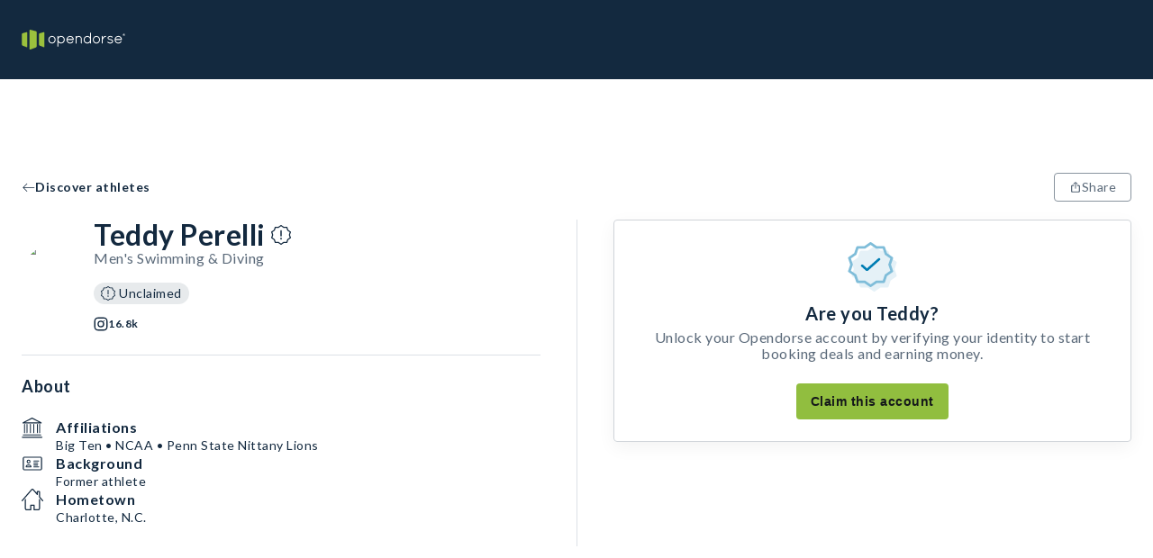

--- FILE ---
content_type: image/svg+xml
request_url: https://opendorse.com/icons/display/exclamation.svg
body_size: 346
content:
<svg width="16" height="16" viewBox="0 0 16 16" fill="none" xmlns="http://www.w3.org/2000/svg"><path fill-rule="evenodd" clip-rule="evenodd" d="M7.731 15.916a.47.47 0 0 0 .538 0l1.964-1.361h2.428a.456.456 0 0 0 .436-.302l.75-2.203 1.964-1.361a.424.424 0 0 0 .166-.488L15.227 8l.75-2.203a.425.425 0 0 0-.166-.487l-1.964-1.361-.75-2.202a.455.455 0 0 0-.436-.302h-2.428L8.27.084a.477.477 0 0 0-.538 0l-1.964 1.36H3.339a.456.456 0 0 0-.436.302l-.75 2.202L.19 5.308a.424.424 0 0 0-.167.488L.772 8 .022 10.2a.425.425 0 0 0 .167.488l1.964 1.361.75 2.203c.062.18.237.302.436.302h2.428l1.964 1.361Zm-1.815-2.233H3.67l-.693-2.035a.444.444 0 0 0-.166-.219L.996 10.172l.694-2.036a.413.413 0 0 0 0-.27L.996 5.83l1.816-1.257a.439.439 0 0 0 .166-.218l.693-2.036h2.245c.097 0 .19-.03.269-.084L8 .977l1.815 1.258a.467.467 0 0 0 .27.084h2.243l.694 2.036c.03.087.088.164.166.218l1.816 1.257-.694 2.036a.412.412 0 0 0 0 .27l.694 2.036-1.816 1.257a.439.439 0 0 0-.166.219l-.694 2.035h-2.244a.472.472 0 0 0-.269.084L8 15.025l-1.815-1.258a.467.467 0 0 0-.27-.084ZM8 9.31a.447.447 0 0 1-.457-.436V4.512c0-.241.205-.437.457-.437s.457.196.457.437v4.36c0 .242-.205.437-.457.437Zm-.457 2.18c0 .241.205.437.457.437a.447.447 0 0 0 .457-.437v-.872A.447.447 0 0 0 8 10.181a.447.447 0 0 0-.457.436v.872Z" fill="#13293F"/></svg>


--- FILE ---
content_type: application/javascript; charset=UTF-8
request_url: https://opendorse.com/_next/static/chunks/328-6a8041c829df8703.js
body_size: 44978
content:
(self.webpackChunk_N_E=self.webpackChunk_N_E||[]).push([[328],{94184:function(e,t){var n;/*!
	Copyright (c) 2018 Jed Watson.
	Licensed under the MIT License (MIT), see
	http://jedwatson.github.io/classnames
*/!function(){"use strict";var o={}.hasOwnProperty;function r(){for(var e=[],t=0;t<arguments.length;t++){var n=arguments[t];if(n){var i=typeof n;if("string"===i||"number"===i)e.push(n);else if(Array.isArray(n)){if(n.length){var a=r.apply(null,n);a&&e.push(a)}}else if("object"===i){if(n.toString!==Object.prototype.toString&&!n.toString.toString().includes("[native code]")){e.push(n.toString());continue}for(var u in n)o.call(n,u)&&n[u]&&e.push(u)}}}return e.join(" ")}e.exports?(r.default=r,e.exports=r):void 0!==(n=(function(){return r}).apply(t,[]))&&(e.exports=n)}()},58875:function(e,t,n){var o,r,i;i={canUseDOM:r=!!("undefined"!=typeof window&&window.document&&window.document.createElement),canUseWorkers:"undefined"!=typeof Worker,canUseEventListeners:r&&!!(window.addEventListener||window.attachEvent),canUseViewport:r&&!!window.screen},void 0!==(o=(function(){return i}).call(t,n,t,e))&&(e.exports=o)},89881:function(e,t,n){var o=n(47816),r=n(99291)(o);e.exports=r},21078:function(e,t,n){var o=n(62488),r=n(37285);e.exports=function e(t,n,i,a,u){var l=-1,s=t.length;for(i||(i=r),u||(u=[]);++l<s;){var c=t[l];n>0&&i(c)?n>1?e(c,n-1,i,a,u):o(u,c):a||(u[u.length]=c)}return u}},47816:function(e,t,n){var o=n(28483),r=n(3674);e.exports=function(e,t){return e&&o(e,t,r)}},69199:function(e,t,n){var o=n(89881),r=n(98612);e.exports=function(e,t){var n=-1,i=r(e)?Array(e.length):[];return o(e,function(e,o,r){i[++n]=t(e,o,r)}),i}},27561:function(e,t,n){var o=n(67990),r=/^\s+/;e.exports=function(e){return e?e.slice(0,o(e)+1).replace(r,""):e}},99291:function(e,t,n){var o=n(98612);e.exports=function(e,t){return function(n,r){if(null==n)return n;if(!o(n))return e(n,r);for(var i=n.length,a=t?i:-1,u=Object(n);(t?a--:++a<i)&&!1!==r(u[a],a,u););return n}}},37285:function(e,t,n){var o=n(62705),r=n(35694),i=n(1469),a=o?o.isConcatSpreadable:void 0;e.exports=function(e){return i(e)||r(e)||!!(a&&e&&e[a])}},67990:function(e){var t=/\s/;e.exports=function(e){for(var n=e.length;n--&&t.test(e.charAt(n)););return n}},23279:function(e,t,n){var o=n(13218),r=n(7771),i=n(14841),a=Math.max,u=Math.min;e.exports=function(e,t,n){var l,s,c,f,d,p,v=0,m=!1,h=!1,y=!0;if("function"!=typeof e)throw TypeError("Expected a function");function g(t){var n=l,o=s;return l=s=void 0,v=t,f=e.apply(o,n)}function b(e){var n=e-p,o=e-v;return void 0===p||n>=t||n<0||h&&o>=c}function w(){var e,n,o,i=r();if(b(i))return C(i);d=setTimeout(w,(e=i-p,n=i-v,o=t-e,h?u(o,c-n):o))}function C(e){return(d=void 0,y&&l)?g(e):(l=s=void 0,f)}function E(){var e,n=r(),o=b(n);if(l=arguments,s=this,p=n,o){if(void 0===d)return v=e=p,d=setTimeout(w,t),m?g(e):f;if(h)return clearTimeout(d),d=setTimeout(w,t),g(p)}return void 0===d&&(d=setTimeout(w,t)),f}return t=i(t)||0,o(n)&&(m=!!n.leading,c=(h="maxWait"in n)?a(i(n.maxWait)||0,t):c,y="trailing"in n?!!n.trailing:y),E.cancel=function(){void 0!==d&&clearTimeout(d),v=0,l=p=s=d=void 0},E.flush=function(){return void 0===d?f:C(r())},E}},94654:function(e,t,n){var o=n(21078),r=n(35161);e.exports=function(e,t){return o(r(e,t),1)}},18446:function(e,t,n){var o=n(90939);e.exports=function(e,t){return o(e,t)}},52353:function(e){e.exports=function(e){return void 0===e}},35161:function(e,t,n){var o=n(29932),r=n(67206),i=n(69199),a=n(1469);e.exports=function(e,t){return(a(e)?o:i)(e,r(t,3))}},7771:function(e,t,n){var o=n(55639);e.exports=function(){return o.Date.now()}},14841:function(e,t,n){var o=n(27561),r=n(13218),i=n(33448),a=0/0,u=/^[-+]0x[0-9a-f]+$/i,l=/^0b[01]+$/i,s=/^0o[0-7]+$/i,c=parseInt;e.exports=function(e){if("number"==typeof e)return e;if(i(e))return a;if(r(e)){var t="function"==typeof e.valueOf?e.valueOf():e;e=r(t)?t+"":t}if("string"!=typeof e)return 0===e?e:+e;e=o(e);var n=l.test(e);return n||s.test(e)?c(e.slice(2),n?2:8):u.test(e)?a:+e}},23686:function(e,t,n){"use strict";Object.defineProperty(t,"__esModule",{value:!0}),Object.defineProperty(t,"Image",{enumerable:!0,get:function(){return b}});let o=n(38754),r=n(61757),i=n(85893),a=r._(n(67294)),u=o._(n(73935)),l=o._(n(6665)),s=n(61908),c=n(94706),f=n(35670);n(61558);let d=n(1973),p=o._(n(43293)),v={deviceSizes:[640,750,828,1080,1200,1920,2048,3840],imageSizes:[16,32,48,64,96,128,256,384],path:"/_next/image",loader:"default",dangerouslyAllowSVG:!1,unoptimized:!1};function m(e,t,n,o,r,i){let a=null==e?void 0:e.src;e&&e["data-loaded-src"]!==a&&(e["data-loaded-src"]=a,("decode"in e?e.decode():Promise.resolve()).catch(()=>{}).then(()=>{if(e.parentElement&&e.isConnected){if("empty"!==t&&r(!0),null==n?void 0:n.current){let t=new Event("load");Object.defineProperty(t,"target",{writable:!1,value:e});let o=!1,r=!1;n.current({...t,nativeEvent:t,currentTarget:e,target:e,isDefaultPrevented:()=>o,isPropagationStopped:()=>r,persist:()=>{},preventDefault:()=>{o=!0,t.preventDefault()},stopPropagation:()=>{r=!0,t.stopPropagation()}})}(null==o?void 0:o.current)&&o.current(e)}}))}function h(e){let[t,n]=a.version.split(".",2),o=parseInt(t,10),r=parseInt(n,10);return o>18||18===o&&r>=3?{fetchPriority:e}:{fetchpriority:e}}let y=(0,a.forwardRef)((e,t)=>{let{src:n,srcSet:o,sizes:r,height:u,width:l,decoding:s,className:c,style:f,fetchPriority:d,placeholder:p,loading:v,unoptimized:y,fill:g,onLoadRef:b,onLoadingCompleteRef:w,setBlurComplete:C,setShowAltText:E,onLoad:O,onError:M,...S}=e;return(0,i.jsx)("img",{...S,...h(d),loading:v,width:l,height:u,decoding:s,"data-nimg":g?"fill":"1",className:c,style:f,sizes:r,srcSet:o,src:n,ref:(0,a.useCallback)(e=>{t&&("function"==typeof t?t(e):"object"==typeof t&&(t.current=e)),e&&(M&&(e.src=e.src),e.complete&&m(e,p,b,w,C,y))},[n,p,b,w,C,M,y,t]),onLoad:e=>{m(e.currentTarget,p,b,w,C,y)},onError:e=>{E(!0),"empty"!==p&&C(!0),M&&M(e)}})});function g(e){let{isAppRouter:t,imgAttributes:n}=e,o={as:"image",imageSrcSet:n.srcSet,imageSizes:n.sizes,crossOrigin:n.crossOrigin,referrerPolicy:n.referrerPolicy,...h(n.fetchPriority)};return t&&u.default.preload?(u.default.preload(n.src,o),null):(0,i.jsx)(l.default,{children:(0,i.jsx)("link",{rel:"preload",href:n.srcSet?void 0:n.src,...o},"__nimg-"+n.src+n.srcSet+n.sizes)})}let b=(0,a.forwardRef)((e,t)=>{let n=(0,a.useContext)(d.RouterContext),o=(0,a.useContext)(f.ImageConfigContext),r=(0,a.useMemo)(()=>{let e=v||o||c.imageConfigDefault,t=[...e.deviceSizes,...e.imageSizes].sort((e,t)=>e-t),n=e.deviceSizes.sort((e,t)=>e-t);return{...e,allSizes:t,deviceSizes:n}},[o]),{onLoad:u,onLoadingComplete:l}=e,m=(0,a.useRef)(u);(0,a.useEffect)(()=>{m.current=u},[u]);let h=(0,a.useRef)(l);(0,a.useEffect)(()=>{h.current=l},[l]);let[b,w]=(0,a.useState)(!1),[C,E]=(0,a.useState)(!1),{props:O,meta:M}=(0,s.getImgProps)(e,{defaultLoader:p.default,imgConf:r,blurComplete:b,showAltText:C});return(0,i.jsxs)(i.Fragment,{children:[(0,i.jsx)(y,{...O,unoptimized:M.unoptimized,placeholder:M.placeholder,fill:M.fill,onLoadRef:m,onLoadingCompleteRef:h,setBlurComplete:w,setShowAltText:E,ref:t}),M.priority?(0,i.jsx)(g,{isAppRouter:!n,imgAttributes:O}):null]})});("function"==typeof t.default||"object"==typeof t.default&&null!==t.default)&&void 0===t.default.__esModule&&(Object.defineProperty(t.default,"__esModule",{value:!0}),Object.assign(t.default,t),e.exports=t.default)},61908:function(e,t,n){"use strict";Object.defineProperty(t,"__esModule",{value:!0}),Object.defineProperty(t,"getImgProps",{enumerable:!0,get:function(){return u}}),n(61558);let o=n(7386),r=n(94706);function i(e){return void 0!==e.default}function a(e){return void 0===e?e:"number"==typeof e?Number.isFinite(e)?e:NaN:"string"==typeof e&&/^[0-9]+$/.test(e)?parseInt(e,10):NaN}function u(e,t){var n;let u,l,s,{src:c,sizes:f,unoptimized:d=!1,priority:p=!1,loading:v,className:m,quality:h,width:y,height:g,fill:b=!1,style:w,onLoad:C,onLoadingComplete:E,placeholder:O="empty",blurDataURL:M,fetchPriority:S,layout:x,objectFit:k,objectPosition:P,lazyBoundary:T,lazyRoot:_,...R}=e,{imgConf:N,showAltText:A,blurComplete:Z,defaultLoader:D}=t,j=N||r.imageConfigDefault;if("allSizes"in j)u=j;else{let e=[...j.deviceSizes,...j.imageSizes].sort((e,t)=>e-t),t=j.deviceSizes.sort((e,t)=>e-t);u={...j,allSizes:e,deviceSizes:t}}let I=R.loader||D;delete R.loader,delete R.srcSet;let L="__next_img_default"in I;if(L){if("custom"===u.loader)throw Error('Image with src "'+c+'" is missing "loader" prop.\nRead more: https://nextjs.org/docs/messages/next-image-missing-loader')}else{let e=I;I=t=>{let{config:n,...o}=t;return e(o)}}if(x){"fill"===x&&(b=!0);let e={intrinsic:{maxWidth:"100%",height:"auto"},responsive:{width:"100%",height:"auto"}}[x];e&&(w={...w,...e});let t={responsive:"100vw",fill:"100vw"}[x];t&&!f&&(f=t)}let W="",F=a(y),H=a(g);if("object"==typeof(n=c)&&(i(n)||void 0!==n.src)){let e=i(c)?c.default:c;if(!e.src)throw Error("An object should only be passed to the image component src parameter if it comes from a static image import. It must include src. Received "+JSON.stringify(e));if(!e.height||!e.width)throw Error("An object should only be passed to the image component src parameter if it comes from a static image import. It must include height and width. Received "+JSON.stringify(e));if(l=e.blurWidth,s=e.blurHeight,M=M||e.blurDataURL,W=e.src,!b){if(F||H){if(F&&!H){let t=F/e.width;H=Math.round(e.height*t)}else if(!F&&H){let t=H/e.height;F=Math.round(e.width*t)}}else F=e.width,H=e.height}}let V=!p&&("lazy"===v||void 0===v);(!(c="string"==typeof c?c:W)||c.startsWith("data:")||c.startsWith("blob:"))&&(d=!0,V=!1),u.unoptimized&&(d=!0),L&&c.endsWith(".svg")&&!u.dangerouslyAllowSVG&&(d=!0),p&&(S="high");let z=a(h),B=Object.assign(b?{position:"absolute",height:"100%",width:"100%",left:0,top:0,right:0,bottom:0,objectFit:k,objectPosition:P}:{},A?{}:{color:"transparent"},w),K=Z||"empty"===O?null:"blur"===O?'url("data:image/svg+xml;charset=utf-8,'+(0,o.getImageBlurSvg)({widthInt:F,heightInt:H,blurWidth:l,blurHeight:s,blurDataURL:M||"",objectFit:B.objectFit})+'")':'url("'+O+'")',U=K?{backgroundSize:B.objectFit||"cover",backgroundPosition:B.objectPosition||"50% 50%",backgroundRepeat:"no-repeat",backgroundImage:K}:{},q=function(e){let{config:t,src:n,unoptimized:o,width:r,quality:i,sizes:a,loader:u}=e;if(o)return{src:n,srcSet:void 0,sizes:void 0};let{widths:l,kind:s}=function(e,t,n){let{deviceSizes:o,allSizes:r}=e;if(n){let e=/(^|\s)(1?\d?\d)vw/g,t=[];for(let o;o=e.exec(n);o)t.push(parseInt(o[2]));if(t.length){let e=.01*Math.min(...t);return{widths:r.filter(t=>t>=o[0]*e),kind:"w"}}return{widths:r,kind:"w"}}return"number"!=typeof t?{widths:o,kind:"w"}:{widths:[...new Set([t,2*t].map(e=>r.find(t=>t>=e)||r[r.length-1]))],kind:"x"}}(t,r,a),c=l.length-1;return{sizes:a||"w"!==s?a:"100vw",srcSet:l.map((e,o)=>u({config:t,src:n,quality:i,width:e})+" "+("w"===s?e:o+1)+s).join(", "),src:u({config:t,src:n,quality:i,width:l[c]})}}({config:u,src:c,unoptimized:d,width:F,quality:z,sizes:f,loader:I});return{props:{...R,loading:V?"lazy":v,fetchPriority:S,width:F,height:H,decoding:"async",className:m,style:{...B,...U},sizes:q.sizes,srcSet:q.srcSet,src:q.src},meta:{unoptimized:d,priority:p,placeholder:O,fill:b}}}},7386:function(e,t){"use strict";function n(e){let{widthInt:t,heightInt:n,blurWidth:o,blurHeight:r,blurDataURL:i,objectFit:a}=e,u=o?40*o:t,l=r?40*r:n,s=u&&l?"viewBox='0 0 "+u+" "+l+"'":"";return"%3Csvg xmlns='http://www.w3.org/2000/svg' "+s+"%3E%3Cfilter id='b' color-interpolation-filters='sRGB'%3E%3CfeGaussianBlur stdDeviation='20'/%3E%3CfeColorMatrix values='1 0 0 0 0 0 1 0 0 0 0 0 1 0 0 0 0 0 100 -1' result='s'/%3E%3CfeFlood x='0' y='0' width='100%25' height='100%25'/%3E%3CfeComposite operator='out' in='s'/%3E%3CfeComposite in2='SourceGraphic'/%3E%3CfeGaussianBlur stdDeviation='20'/%3E%3C/filter%3E%3Cimage width='100%25' height='100%25' x='0' y='0' preserveAspectRatio='"+(s?"none":"contain"===a?"xMidYMid":"cover"===a?"xMidYMid slice":"none")+"' style='filter: url(%23b);' href='"+i+"'/%3E%3C/svg%3E"}Object.defineProperty(t,"__esModule",{value:!0}),Object.defineProperty(t,"getImageBlurSvg",{enumerable:!0,get:function(){return n}})},19267:function(e,t,n){"use strict";Object.defineProperty(t,"__esModule",{value:!0}),function(e,t){for(var n in t)Object.defineProperty(e,n,{enumerable:!0,get:t[n]})}(t,{getImageProps:function(){return u},default:function(){return l}});let o=n(38754),r=n(61908),i=n(23686),a=o._(n(43293)),u=e=>{let{props:t}=(0,r.getImgProps)(e,{defaultLoader:a.default,imgConf:{deviceSizes:[640,750,828,1080,1200,1920,2048,3840],imageSizes:[16,32,48,64,96,128,256,384],path:"/_next/image",loader:"default",dangerouslyAllowSVG:!1,unoptimized:!1}});for(let[e,n]of Object.entries(t))void 0===n&&delete t[e];return{props:t}},l=i.Image},43293:function(e,t){"use strict";function n(e){let{config:t,src:n,width:o,quality:r}=e;return t.path+"?url="+encodeURIComponent(n)+"&w="+o+"&q="+(r||75)}Object.defineProperty(t,"__esModule",{value:!0}),Object.defineProperty(t,"default",{enumerable:!0,get:function(){return o}}),n.__next_img_default=!0;let o=n},95048:function(){},25675:function(e,t,n){e.exports=n(19267)},11163:function(e,t,n){e.exports=n(73035)},42607:function(e,t,n){"use strict";n.d(t,{iz:function(){return oN},sN:function(){return tw},GP:function(){return oR},Wd:function(){return oM},ZP:function(){return oA}});var o,r,i,a,u,l,s=n(87462),c=n(4942),f=n(1413);function d(e,t){(null==t||t>e.length)&&(t=e.length);for(var n=0,o=Array(t);n<t;n++)o[n]=e[n];return o}function p(e,t){if(e){if("string"==typeof e)return d(e,t);var n=({}).toString.call(e).slice(8,-1);return"Object"===n&&e.constructor&&(n=e.constructor.name),"Map"===n||"Set"===n?Array.from(e):"Arguments"===n||/^(?:Ui|I)nt(?:8|16|32)(?:Clamped)?Array$/.test(n)?d(e,t):void 0}}function v(e){return function(e){if(Array.isArray(e))return d(e)}(e)||function(e){if("undefined"!=typeof Symbol&&null!=e[Symbol.iterator]||null!=e["@@iterator"])return Array.from(e)}(e)||p(e)||function(){throw TypeError("Invalid attempt to spread non-iterable instance.\nIn order to be iterable, non-array objects must have a [Symbol.iterator]() method.")}()}function m(e,t){return function(e){if(Array.isArray(e))return e}(e)||function(e,t){var n=null==e?null:"undefined"!=typeof Symbol&&e[Symbol.iterator]||e["@@iterator"];if(null!=n){var o,r,i,a,u=[],l=!0,s=!1;try{if(i=(n=n.call(e)).next,0===t){if(Object(n)!==n)return;l=!1}else for(;!(l=(o=i.call(n)).done)&&(u.push(o.value),u.length!==t);l=!0);}catch(e){s=!0,r=e}finally{try{if(!l&&null!=n.return&&(a=n.return(),Object(a)!==a))return}finally{if(s)throw r}}return u}}(e,t)||p(e,t)||function(){throw TypeError("Invalid attempt to destructure non-iterable instance.\nIn order to be iterable, non-array objects must have a [Symbol.iterator]() method.")}()}var h=n(63366);function y(e,t){if(null==e)return{};var n,o,r=(0,h.Z)(e,t);if(Object.getOwnPropertySymbols){var i=Object.getOwnPropertySymbols(e);for(o=0;o<i.length;o++)n=i[o],-1===t.indexOf(n)&&({}).propertyIsEnumerable.call(e,n)&&(r[n]=e[n])}return r}var g=n(94184),b=n.n(g),w=n(67294),C=n(11805);function E(e){var t=arguments.length>1&&void 0!==arguments[1]?arguments[1]:{},n=[];return w.Children.forEach(e,function(e){(null!=e||t.keepEmpty)&&(Array.isArray(e)?n=n.concat(E(e)):(0,C.isFragment)(e)&&e.props?n=n.concat(E(e.props.children,t)):n.push(e))}),n}var O={},M=function(e,t){e||O[t]||(O[t]=!0)},S=n(71002);function x(e,t,n){var o=w.useRef({});return(!("value"in o.current)||n(o.current.condition,t))&&(o.current.value=e(),o.current.condition=t),o.current.value}function k(e,t){"function"==typeof e?e(t):"object"===(0,S.Z)(e)&&e&&"current"in e&&(e.current=t)}function P(){for(var e=arguments.length,t=Array(e),n=0;n<e;n++)t[n]=arguments[n];var o=t.filter(function(e){return e});return o.length<=1?o[0]:function(e){t.forEach(function(t){k(t,e)})}}function T(e){var t,n,o=(0,C.isMemo)(e)?e.type.type:e.type;return("function"!=typeof o||null!==(t=o.prototype)&&void 0!==t&&!!t.render)&&("function"!=typeof e||null!==(n=e.prototype)&&void 0!==n&&!!n.render)}var _=n(73935);function R(e){return e instanceof HTMLElement||e instanceof SVGElement?e:e instanceof w.Component?_.findDOMNode(e):null}var N=function(){if("undefined"!=typeof Map)return Map;function e(e,t){var n=-1;return e.some(function(e,o){return e[0]===t&&(n=o,!0)}),n}return function(){function t(){this.__entries__=[]}return Object.defineProperty(t.prototype,"size",{get:function(){return this.__entries__.length},enumerable:!0,configurable:!0}),t.prototype.get=function(t){var n=e(this.__entries__,t),o=this.__entries__[n];return o&&o[1]},t.prototype.set=function(t,n){var o=e(this.__entries__,t);~o?this.__entries__[o][1]=n:this.__entries__.push([t,n])},t.prototype.delete=function(t){var n=this.__entries__,o=e(n,t);~o&&n.splice(o,1)},t.prototype.has=function(t){return!!~e(this.__entries__,t)},t.prototype.clear=function(){this.__entries__.splice(0)},t.prototype.forEach=function(e,t){void 0===t&&(t=null);for(var n=0,o=this.__entries__;n<o.length;n++){var r=o[n];e.call(t,r[1],r[0])}},t}()}(),A="undefined"!=typeof window&&"undefined"!=typeof document&&window.document===document,Z=void 0!==n.g&&n.g.Math===Math?n.g:"undefined"!=typeof self&&self.Math===Math?self:"undefined"!=typeof window&&window.Math===Math?window:Function("return this")(),D="function"==typeof requestAnimationFrame?requestAnimationFrame.bind(Z):function(e){return setTimeout(function(){return e(Date.now())},1e3/60)},j=["top","right","bottom","left","width","height","size","weight"],I="undefined"!=typeof MutationObserver,L=function(){function e(){this.connected_=!1,this.mutationEventsAdded_=!1,this.mutationsObserver_=null,this.observers_=[],this.onTransitionEnd_=this.onTransitionEnd_.bind(this),this.refresh=function(e,t){var n=!1,o=!1,r=0;function i(){n&&(n=!1,e()),o&&u()}function a(){D(i)}function u(){var e=Date.now();if(n){if(e-r<2)return;o=!0}else n=!0,o=!1,setTimeout(a,20);r=e}return u}(this.refresh.bind(this),0)}return e.prototype.addObserver=function(e){~this.observers_.indexOf(e)||this.observers_.push(e),this.connected_||this.connect_()},e.prototype.removeObserver=function(e){var t=this.observers_,n=t.indexOf(e);~n&&t.splice(n,1),!t.length&&this.connected_&&this.disconnect_()},e.prototype.refresh=function(){this.updateObservers_()&&this.refresh()},e.prototype.updateObservers_=function(){var e=this.observers_.filter(function(e){return e.gatherActive(),e.hasActive()});return e.forEach(function(e){return e.broadcastActive()}),e.length>0},e.prototype.connect_=function(){A&&!this.connected_&&(document.addEventListener("transitionend",this.onTransitionEnd_),window.addEventListener("resize",this.refresh),I?(this.mutationsObserver_=new MutationObserver(this.refresh),this.mutationsObserver_.observe(document,{attributes:!0,childList:!0,characterData:!0,subtree:!0})):(document.addEventListener("DOMSubtreeModified",this.refresh),this.mutationEventsAdded_=!0),this.connected_=!0)},e.prototype.disconnect_=function(){A&&this.connected_&&(document.removeEventListener("transitionend",this.onTransitionEnd_),window.removeEventListener("resize",this.refresh),this.mutationsObserver_&&this.mutationsObserver_.disconnect(),this.mutationEventsAdded_&&document.removeEventListener("DOMSubtreeModified",this.refresh),this.mutationsObserver_=null,this.mutationEventsAdded_=!1,this.connected_=!1)},e.prototype.onTransitionEnd_=function(e){var t=e.propertyName,n=void 0===t?"":t;j.some(function(e){return!!~n.indexOf(e)})&&this.refresh()},e.getInstance=function(){return this.instance_||(this.instance_=new e),this.instance_},e.instance_=null,e}(),W=function(e,t){for(var n=0,o=Object.keys(t);n<o.length;n++){var r=o[n];Object.defineProperty(e,r,{value:t[r],enumerable:!1,writable:!1,configurable:!0})}return e},F=function(e){return e&&e.ownerDocument&&e.ownerDocument.defaultView||Z},H=K(0,0,0,0);function V(e){return parseFloat(e)||0}function z(e){for(var t=[],n=1;n<arguments.length;n++)t[n-1]=arguments[n];return t.reduce(function(t,n){return t+V(e["border-"+n+"-width"])},0)}var B="undefined"!=typeof SVGGraphicsElement?function(e){return e instanceof F(e).SVGGraphicsElement}:function(e){return e instanceof F(e).SVGElement&&"function"==typeof e.getBBox};function K(e,t,n,o){return{x:e,y:t,width:n,height:o}}var U=function(){function e(e){this.broadcastWidth=0,this.broadcastHeight=0,this.contentRect_=K(0,0,0,0),this.target=e}return e.prototype.isActive=function(){var e=function(e){if(!A)return H;if(B(e)){var t;return K(0,0,(t=e.getBBox()).width,t.height)}return function(e){var t=e.clientWidth,n=e.clientHeight;if(!t&&!n)return H;var o=F(e).getComputedStyle(e),r=function(e){for(var t={},n=0,o=["top","right","bottom","left"];n<o.length;n++){var r=o[n],i=e["padding-"+r];t[r]=V(i)}return t}(o),i=r.left+r.right,a=r.top+r.bottom,u=V(o.width),l=V(o.height);if("border-box"===o.boxSizing&&(Math.round(u+i)!==t&&(u-=z(o,"left","right")+i),Math.round(l+a)!==n&&(l-=z(o,"top","bottom")+a)),e!==F(e).document.documentElement){var s=Math.round(u+i)-t,c=Math.round(l+a)-n;1!==Math.abs(s)&&(u-=s),1!==Math.abs(c)&&(l-=c)}return K(r.left,r.top,u,l)}(e)}(this.target);return this.contentRect_=e,e.width!==this.broadcastWidth||e.height!==this.broadcastHeight},e.prototype.broadcastRect=function(){var e=this.contentRect_;return this.broadcastWidth=e.width,this.broadcastHeight=e.height,e},e}(),q=function(e,t){var n,o,r,i,a,u=(n=t.x,o=t.y,r=t.width,i=t.height,W(a=Object.create(("undefined"!=typeof DOMRectReadOnly?DOMRectReadOnly:Object).prototype),{x:n,y:o,width:r,height:i,top:o,right:n+r,bottom:i+o,left:n}),a);W(this,{target:e,contentRect:u})},Y=function(){function e(e,t,n){if(this.activeObservations_=[],this.observations_=new N,"function"!=typeof e)throw TypeError("The callback provided as parameter 1 is not a function.");this.callback_=e,this.controller_=t,this.callbackCtx_=n}return e.prototype.observe=function(e){if(!arguments.length)throw TypeError("1 argument required, but only 0 present.");if("undefined"!=typeof Element&&Element instanceof Object){if(!(e instanceof F(e).Element))throw TypeError('parameter 1 is not of type "Element".');var t=this.observations_;t.has(e)||(t.set(e,new U(e)),this.controller_.addObserver(this),this.controller_.refresh())}},e.prototype.unobserve=function(e){if(!arguments.length)throw TypeError("1 argument required, but only 0 present.");if("undefined"!=typeof Element&&Element instanceof Object){if(!(e instanceof F(e).Element))throw TypeError('parameter 1 is not of type "Element".');var t=this.observations_;t.has(e)&&(t.delete(e),t.size||this.controller_.removeObserver(this))}},e.prototype.disconnect=function(){this.clearActive(),this.observations_.clear(),this.controller_.removeObserver(this)},e.prototype.gatherActive=function(){var e=this;this.clearActive(),this.observations_.forEach(function(t){t.isActive()&&e.activeObservations_.push(t)})},e.prototype.broadcastActive=function(){if(this.hasActive()){var e=this.callbackCtx_,t=this.activeObservations_.map(function(e){return new q(e.target,e.broadcastRect())});this.callback_.call(e,t,e),this.clearActive()}},e.prototype.clearActive=function(){this.activeObservations_.splice(0)},e.prototype.hasActive=function(){return this.activeObservations_.length>0},e}(),X="undefined"!=typeof WeakMap?new WeakMap:new N,$=function e(t){if(!(this instanceof e))throw TypeError("Cannot call a class as a function.");if(!arguments.length)throw TypeError("1 argument required, but only 0 present.");var n=new Y(t,L.getInstance(),this);X.set(this,n)};["observe","unobserve","disconnect"].forEach(function(e){$.prototype[e]=function(){var t;return(t=X.get(this))[e].apply(t,arguments)}});var G=void 0!==Z.ResizeObserver?Z.ResizeObserver:$,J=new Map,Q=new G(function(e){e.forEach(function(e){var t,n=e.target;null===(t=J.get(n))||void 0===t||t.forEach(function(e){return e(n)})})});function ee(e,t){if(!(e instanceof t))throw TypeError("Cannot call a class as a function")}var et=n(83997);function en(e,t){for(var n=0;n<t.length;n++){var o=t[n];o.enumerable=o.enumerable||!1,o.configurable=!0,"value"in o&&(o.writable=!0),Object.defineProperty(e,(0,et.Z)(o.key),o)}}function eo(e,t,n){return t&&en(e.prototype,t),n&&en(e,n),Object.defineProperty(e,"prototype",{writable:!1}),e}var er=n(89611);function ei(e,t){if("function"!=typeof t&&null!==t)throw TypeError("Super expression must either be null or a function");e.prototype=Object.create(t&&t.prototype,{constructor:{value:e,writable:!0,configurable:!0}}),Object.defineProperty(e,"prototype",{writable:!1}),t&&(0,er.Z)(e,t)}function ea(e){return(ea=Object.setPrototypeOf?Object.getPrototypeOf.bind():function(e){return e.__proto__||Object.getPrototypeOf(e)})(e)}function eu(){try{var e=!Boolean.prototype.valueOf.call(Reflect.construct(Boolean,[],function(){}))}catch(e){}return(eu=function(){return!!e})()}var el=n(97326);function es(e){var t=eu();return function(){var n,o=ea(e);if(t){var r=ea(this).constructor;n=Reflect.construct(o,arguments,r)}else n=o.apply(this,arguments);return function(e,t){if(t&&("object"==(0,S.Z)(t)||"function"==typeof t))return t;if(void 0!==t)throw TypeError("Derived constructors may only return object or undefined");return(0,el.Z)(e)}(this,n)}}var ec=function(e){ei(n,e);var t=es(n);function n(){return ee(this,n),t.apply(this,arguments)}return eo(n,[{key:"render",value:function(){return this.props.children}}]),n}(w.Component),ef=w.createContext(null),ed=w.forwardRef(function(e,t){var n=e.children,o=e.disabled,r=w.useRef(null),i=w.useRef(null),a=w.useContext(ef),u="function"==typeof n,l=u?n(r):n,s=w.useRef({width:-1,height:-1,offsetWidth:-1,offsetHeight:-1}),c=!u&&w.isValidElement(l)&&T(l),d=c?l.ref:null,p=w.useMemo(function(){return P(d,r)},[d,r]),v=function(){return R(r.current)||R(i.current)};w.useImperativeHandle(t,function(){return v()});var m=w.useRef(e);m.current=e;var h=w.useCallback(function(e){var t=m.current,n=t.onResize,o=t.data,r=e.getBoundingClientRect(),i=r.width,u=r.height,l=e.offsetWidth,c=e.offsetHeight,d=Math.floor(i),p=Math.floor(u);if(s.current.width!==d||s.current.height!==p||s.current.offsetWidth!==l||s.current.offsetHeight!==c){var v={width:d,height:p,offsetWidth:l,offsetHeight:c};s.current=v;var h=(0,f.Z)((0,f.Z)({},v),{},{offsetWidth:l===Math.round(i)?i:l,offsetHeight:c===Math.round(u)?u:c});null==a||a(h,e,o),n&&Promise.resolve().then(function(){n(h,e)})}},[]);return w.useEffect(function(){var e=v();return e&&!o&&(J.has(e)||(J.set(e,new Set),Q.observe(e)),J.get(e).add(h)),function(){J.has(e)&&(J.get(e).delete(h),J.get(e).size||(Q.unobserve(e),J.delete(e)))}},[r.current,o]),w.createElement(ec,{ref:i},c?w.cloneElement(l,{ref:p}):l)}),ep=w.forwardRef(function(e,t){var n=e.children;return("function"==typeof n?[n]:E(n)).map(function(n,o){var r=(null==n?void 0:n.key)||"".concat("rc-observer-key","-").concat(o);return w.createElement(ed,(0,s.Z)({},e,{key:r,ref:0===o?t:void 0}),n)})});function ev(){return!!("undefined"!=typeof window&&window.document&&window.document.createElement)}ep.Collection=function(e){var t=e.children,n=e.onBatchResize,o=w.useRef(0),r=w.useRef([]),i=w.useContext(ef),a=w.useCallback(function(e,t,a){o.current+=1;var u=o.current;r.current.push({size:e,element:t,data:a}),Promise.resolve().then(function(){u===o.current&&(null==n||n(r.current),r.current=[])}),null==i||i(e,t,a)},[n,i]);return w.createElement(ef.Provider,{value:a},t)};var em=ev()?w.useLayoutEffect:w.useEffect,eh=function(e,t){var n=w.useRef(!0);em(function(){if(!n.current)return e()},t),em(function(){return n.current=!1,function(){n.current=!0}},[])},ey=["prefixCls","invalidate","item","renderItem","responsive","responsiveDisabled","registerSize","itemKey","className","style","children","display","order","component"],eg=void 0,eb=w.forwardRef(function(e,t){var n,o=e.prefixCls,r=e.invalidate,i=e.item,a=e.renderItem,u=e.responsive,l=e.responsiveDisabled,c=e.registerSize,d=e.itemKey,p=e.className,v=e.style,m=e.children,h=e.display,g=e.order,C=e.component,E=y(e,ey),O=u&&!h;w.useEffect(function(){return function(){c(d,null)}},[]);var M=a&&i!==eg?a(i):m;r||(n={opacity:O?0:1,height:O?0:eg,overflowY:O?"hidden":eg,order:u?g:eg,pointerEvents:O?"none":eg,position:O?"absolute":eg});var S={};O&&(S["aria-hidden"]=!0);var x=w.createElement(void 0===C?"div":C,(0,s.Z)({className:b()(!r&&o,p),style:(0,f.Z)((0,f.Z)({},n),v)},S,E,{ref:t}),M);return u&&(x=w.createElement(ep,{onResize:function(e){c(d,e.offsetWidth)},disabled:l},x)),x});function ew(e){var t=w.useRef();return t.current=e,w.useCallback(function(){for(var e,n=arguments.length,o=Array(n),r=0;r<n;r++)o[r]=arguments[r];return null===(e=t.current)||void 0===e?void 0:e.call.apply(e,[t].concat(o))},[])}eb.displayName="Item";var eC=function(e){return+setTimeout(e,16)},eE=function(e){return clearTimeout(e)};"undefined"!=typeof window&&"requestAnimationFrame"in window&&(eC=function(e){return window.requestAnimationFrame(e)},eE=function(e){return window.cancelAnimationFrame(e)});var eO=0,eM=new Map,eS=function(e){var t=arguments.length>1&&void 0!==arguments[1]?arguments[1]:1,n=eO+=1;return!function t(o){if(0===o)eM.delete(n),e();else{var r=eC(function(){t(o-1)});eM.set(n,r)}}(t),n};function ex(e,t){var n=m(w.useState(t),2),o=n[0],r=n[1];return[o,ew(function(t){e(function(){r(t)})})]}eS.cancel=function(e){var t=eM.get(e);return eM.delete(t),eE(t)};var ek=["component"],eP=["className"],eT=["className"],e_=w.forwardRef(function(e,t){var n=w.useContext(eN);if(!n){var o=e.component,r=y(e,ek);return w.createElement(void 0===o?"div":o,(0,s.Z)({},r,{ref:t}))}var i=n.className,a=y(n,eP),u=e.className,l=y(e,eT);return w.createElement(eN.Provider,{value:null},w.createElement(eb,(0,s.Z)({ref:t,className:b()(i,u)},a,l)))});e_.displayName="RawItem";var eR=["prefixCls","data","renderItem","renderRawItem","itemKey","itemWidth","ssr","style","className","maxCount","renderRest","renderRawRest","suffix","component","itemComponent","onVisibleChange"],eN=w.createContext(null),eA="responsive",eZ="invalidate";function eD(e){return"+ ".concat(e.length," ...")}var ej=w.forwardRef(function(e,t){var n,o,r=e.prefixCls,i=void 0===r?"rc-overflow":r,a=e.data,u=void 0===a?[]:a,l=e.renderItem,c=e.renderRawItem,d=e.itemKey,p=e.itemWidth,v=void 0===p?10:p,h=e.ssr,g=e.style,C=e.className,E=e.maxCount,O=e.renderRest,M=e.renderRawRest,S=e.suffix,x=e.component,k=e.itemComponent,P=e.onVisibleChange,T=y(e,eR),R="full"===h,N=(n=w.useRef(null),function(e){n.current||(n.current=[],function(e){if("undefined"==typeof MessageChannel)eS(e);else{var t=new MessageChannel;t.port1.onmessage=function(){return e()},t.port2.postMessage(void 0)}}(function(){(0,_.unstable_batchedUpdates)(function(){n.current.forEach(function(e){e()}),n.current=null})})),n.current.push(e)}),A=m(ex(N,null),2),Z=A[0],D=A[1],j=Z||0,I=m(ex(N,new Map),2),L=I[0],W=I[1],F=m(ex(N,0),2),H=F[0],V=F[1],z=m(ex(N,0),2),B=z[0],K=z[1],U=m(ex(N,0),2),q=U[0],Y=U[1],X=m((0,w.useState)(null),2),$=X[0],G=X[1],J=m((0,w.useState)(null),2),Q=J[0],ee=J[1],et=w.useMemo(function(){return null===Q&&R?Number.MAX_SAFE_INTEGER:Q||0},[Q,Z]),en=m((0,w.useState)(!1),2),eo=en[0],er=en[1],ei="".concat(i,"-item"),ea=Math.max(H,B),eu=E===eA,el=u.length&&eu,es=E===eZ,ec=el||"number"==typeof E&&u.length>E,ef=(0,w.useMemo)(function(){var e=u;return el?e=null===Z&&R?u:u.slice(0,Math.min(u.length,j/v)):"number"==typeof E&&(e=u.slice(0,E)),e},[u,v,Z,E,el]),ed=(0,w.useMemo)(function(){return el?u.slice(et+1):u.slice(ef.length)},[u,ef,el,et]),ev=(0,w.useCallback)(function(e,t){var n;return"function"==typeof d?d(e):null!==(n=d&&(null==e?void 0:e[d]))&&void 0!==n?n:t},[d]),eh=(0,w.useCallback)(l||function(e){return e},[l]);function ey(e,t,n){(Q!==e||void 0!==t&&t!==$)&&(ee(e),n||(er(e<u.length-1),null==P||P(e)),void 0!==t&&G(t))}function eg(e,t){W(function(n){var o=new Map(n);return null===t?o.delete(e):o.set(e,t),o})}function ew(e){return L.get(ev(ef[e],e))}em(function(){if(j&&"number"==typeof ea&&ef){var e=q,t=ef.length,n=t-1;if(!t){ey(0,null);return}for(var o=0;o<t;o+=1){var r=ew(o);if(R&&(r=r||0),void 0===r){ey(o-1,void 0,!0);break}if(e+=r,0===n&&e<=j||o===n-1&&e+ew(n)<=j){ey(n,null);break}if(e+ea>j){ey(o-1,e-r-q+B);break}}S&&ew(0)+q>j&&G(null)}},[j,L,B,q,ev,ef]);var eC=eo&&!!ed.length,eE={};null!==$&&el&&(eE={position:"absolute",left:$,top:0});var eO={prefixCls:ei,responsive:el,component:k,invalidate:es},eM=c?function(e,t){var n=ev(e,t);return w.createElement(eN.Provider,{key:n,value:(0,f.Z)((0,f.Z)({},eO),{},{order:t,item:e,itemKey:n,registerSize:eg,display:t<=et})},c(e,t))}:function(e,t){var n=ev(e,t);return w.createElement(eb,(0,s.Z)({},eO,{order:t,key:n,item:e,renderItem:eh,itemKey:n,registerSize:eg,display:t<=et}))},ek={order:eC?et:Number.MAX_SAFE_INTEGER,className:"".concat(ei,"-rest"),registerSize:function(e,t){K(t),V(B)},display:eC};if(M)M&&(o=w.createElement(eN.Provider,{value:(0,f.Z)((0,f.Z)({},eO),ek)},M(ed)));else{var eP=O||eD;o=w.createElement(eb,(0,s.Z)({},eO,ek),"function"==typeof eP?eP(ed):eP)}var eT=w.createElement(void 0===x?"div":x,(0,s.Z)({className:b()(!es&&i,C),style:g,ref:t},T),ef.map(eM),ec?o:null,S&&w.createElement(eb,(0,s.Z)({},eO,{responsive:eu,responsiveDisabled:!el,order:et,className:"".concat(ei,"-suffix"),registerSize:function(e,t){Y(t)},display:!0,style:eE}),S));return eu&&(eT=w.createElement(ep,{onResize:function(e,t){D(t.clientWidth)},disabled:!el},eT)),eT});function eI(e){var t=w.useRef(!1),n=m(w.useState(e),2),o=n[0],r=n[1];return w.useEffect(function(){return t.current=!1,function(){t.current=!0}},[]),[o,function(e,n){n&&t.current||r(e)}]}function eL(e){return void 0!==e}function eW(e,t){var n=t||{},o=n.defaultValue,r=n.value,i=n.onChange,a=n.postState,u=m(eI(function(){return eL(r)?r:eL(o)?"function"==typeof o?o():o:"function"==typeof e?e():e}),2),l=u[0],s=u[1],c=void 0!==r?r:l,f=a?a(c):c,d=ew(i),p=m(eI([c]),2),v=p[0],h=p[1];return eh(function(){var e=v[0];l!==e&&d(l,e)},[v]),eh(function(){eL(r)||s(r)},[r]),[f,ew(function(e,t){s(e,t),h([c],t)})]}ej.displayName="Overflow",ej.Item=e_,ej.RESPONSIVE=eA,ej.INVALIDATE=eZ;var eF=function(e,t){var n=arguments.length>2&&void 0!==arguments[2]&&arguments[2],o=new Set;return function e(t,r){var i=arguments.length>2&&void 0!==arguments[2]?arguments[2]:1,a=o.has(t);if(M(!a,"Warning: There may be circular references"),a)return!1;if(t===r)return!0;if(n&&i>1)return!1;o.add(t);var u=i+1;if(Array.isArray(t)){if(!Array.isArray(r)||t.length!==r.length)return!1;for(var l=0;l<t.length;l++)if(!e(t[l],r[l],u))return!1;return!0}if(t&&r&&"object"===(0,S.Z)(t)&&"object"===(0,S.Z)(r)){var s=Object.keys(t);return s.length===Object.keys(r).length&&s.every(function(n){return e(t[n],r[n],u)})}return!1}(e,t)},eH=w.createContext(null);function eV(e,t){return void 0===e?null:"".concat(e,"-").concat(t)}function ez(e){return eV(w.useContext(eH),e)}var eB=["children","locked"],eK=w.createContext(null);function eU(e){var t=e.children,n=e.locked,o=y(e,eB),r=w.useContext(eK),i=x(function(){var e;return e=(0,f.Z)({},r),Object.keys(o).forEach(function(t){var n=o[t];void 0!==n&&(e[t]=n)}),e},[r,o],function(e,t){return!n&&(e[0]!==t[0]||!eF(e[1],t[1],!0))});return w.createElement(eK.Provider,{value:i},t)}var eq=w.createContext(null);function eY(){return w.useContext(eq)}var eX=w.createContext([]);function e$(e){var t=w.useContext(eX);return w.useMemo(function(){return void 0!==e?[].concat(v(t),[e]):t},[t,e])}var eG=w.createContext(null),eJ=w.createContext({}),eQ={ENTER:13,ESC:27,END:35,HOME:36,LEFT:37,UP:38,RIGHT:39,DOWN:40},e0=function(e){if(!e)return!1;if(e instanceof Element){if(e.offsetParent)return!0;if(e.getBBox){var t=e.getBBox(),n=t.width,o=t.height;if(n||o)return!0}if(e.getBoundingClientRect){var r=e.getBoundingClientRect(),i=r.width,a=r.height;if(i||a)return!0}}return!1};function e1(e){var t=arguments.length>1&&void 0!==arguments[1]&&arguments[1];if(e0(e)){var n=e.nodeName.toLowerCase(),o=["input","select","textarea","button"].includes(n)||e.isContentEditable||"a"===n&&!!e.getAttribute("href"),r=e.getAttribute("tabindex"),i=Number(r),a=null;return r&&!Number.isNaN(i)?a=i:o&&null===a&&(a=0),o&&e.disabled&&(a=null),null!==a&&(a>=0||t&&a<0)}return!1}var e2=eQ.LEFT,e3=eQ.RIGHT,e9=eQ.UP,e5=eQ.DOWN,e6=eQ.ENTER,e8=eQ.ESC,e4=eQ.HOME,e7=eQ.END,te=[e9,e5,e2,e3];function tt(e,t){return(function(e){var t=arguments.length>1&&void 0!==arguments[1]&&arguments[1],n=v(e.querySelectorAll("*")).filter(function(e){return e1(e,t)});return e1(e,t)&&n.unshift(e),n})(e,!0).filter(function(e){return t.has(e)})}function tn(e,t,n){var o=arguments.length>3&&void 0!==arguments[3]?arguments[3]:1;if(!e)return null;var r=tt(e,t),i=r.length,a=r.findIndex(function(e){return n===e});return o<0?-1===a?a=i-1:a-=1:o>0&&(a+=1),r[a=(a+i)%i]}var to="__RC_UTIL_PATH_SPLIT__",tr=function(e){return e.join(to)},ti="rc-menu-more";function ta(e){var t=w.useRef(e);t.current=e;var n=w.useCallback(function(){for(var e,n=arguments.length,o=Array(n),r=0;r<n;r++)o[r]=arguments[r];return null===(e=t.current)||void 0===e?void 0:e.call.apply(e,[t].concat(o))},[]);return e?n:void 0}var tu=Math.random().toFixed(5).toString().slice(2),tl=0;function ts(e,t){var n=(0,f.Z)({},e);return Array.isArray(t)&&t.forEach(function(e){delete n[e]}),n}function tc(e,t,n,o){var r=w.useContext(eK),i=r.activeKey,a=r.onActive,u=r.onInactive,l={active:i===e};return t||(l.onMouseEnter=function(t){null==n||n({key:e,domEvent:t}),a(e)},l.onMouseLeave=function(t){null==o||o({key:e,domEvent:t}),u(e)}),l}function tf(e){var t=w.useContext(eK),n=t.mode,o=t.rtl,r=t.inlineIndent;return"inline"!==n?null:o?{paddingRight:e*r}:{paddingLeft:e*r}}function td(e){var t=e.icon,n=e.props,o=e.children;return("function"==typeof t?w.createElement(t,(0,f.Z)({},n)):t)||o||null}var tp=["item"];function tv(e){var t=e.item,n=y(e,tp);return Object.defineProperty(n,"item",{get:function(){return M(!1,"`info.item` is deprecated since we will move to function component that not provides React Node instance in future."),t}}),n}var tm=["title","attribute","elementRef"],th=["style","className","eventKey","warnKey","disabled","itemIcon","children","role","onMouseEnter","onMouseLeave","onClick","onKeyDown","onFocus"],ty=["active"],tg=function(e){ei(n,e);var t=es(n);function n(){return ee(this,n),t.apply(this,arguments)}return eo(n,[{key:"render",value:function(){var e=this.props,t=e.title,n=e.attribute,o=e.elementRef,r=ts(y(e,tm),["eventKey","popupClassName","popupOffset","onTitleClick"]);return M(!n,"`attribute` of Menu.Item is deprecated. Please pass attribute directly."),w.createElement(ej.Item,(0,s.Z)({},n,{title:"string"==typeof t?t:void 0},r,{ref:o}))}}]),n}(w.Component),tb=w.forwardRef(function(e,t){var n,o=e.style,r=e.className,i=e.eventKey,a=(e.warnKey,e.disabled),u=e.itemIcon,l=e.children,d=e.role,p=e.onMouseEnter,m=e.onMouseLeave,h=e.onClick,g=e.onKeyDown,C=e.onFocus,E=y(e,th),O=ez(i),M=w.useContext(eK),S=M.prefixCls,k=M.onItemClick,T=M.disabled,_=M.overflowDisabled,R=M.itemIcon,N=M.selectedKeys,A=M.onActive,Z=w.useContext(eJ)._internalRenderMenuItem,D="".concat(S,"-item"),j=w.useRef(),I=w.useRef(),L=T||a,W=function(){for(var e=arguments.length,t=Array(e),n=0;n<e;n++)t[n]=arguments[n];return x(function(){return P.apply(void 0,t)},t,function(e,t){return e.length===t.length&&e.every(function(e,n){return e===t[n]})})}(t,I),F=e$(i),H=function(e){return{key:i,keyPath:v(F).reverse(),item:j.current,domEvent:e}},V=tc(i,L,p,m),z=V.active,B=y(V,ty),K=N.includes(i),U=tf(F.length),q={};"option"===e.role&&(q["aria-selected"]=K);var Y=w.createElement(tg,(0,s.Z)({ref:j,elementRef:W,role:null===d?"none":d||"menuitem",tabIndex:a?null:-1,"data-menu-id":_&&O?null:O},E,B,q,{component:"li","aria-disabled":a,style:(0,f.Z)((0,f.Z)({},U),o),className:b()(D,(n={},(0,c.Z)(n,"".concat(D,"-active"),z),(0,c.Z)(n,"".concat(D,"-selected"),K),(0,c.Z)(n,"".concat(D,"-disabled"),L),n),r),onClick:function(e){if(!L){var t=H(e);null==h||h(tv(t)),k(t)}},onKeyDown:function(e){if(null==g||g(e),e.which===eQ.ENTER){var t=H(e);null==h||h(tv(t)),k(t)}},onFocus:function(e){A(i),null==C||C(e)}}),l,w.createElement(td,{props:(0,f.Z)((0,f.Z)({},e),{},{isSelected:K}),icon:u||R}));return Z&&(Y=Z(Y,e,{selected:K})),Y}),tw=w.forwardRef(function(e,t){var n=e.eventKey,o=eY(),r=e$(n);return(w.useEffect(function(){if(o)return o.registerPath(n,r),function(){o.unregisterPath(n,r)}},[r]),o)?null:w.createElement(tb,(0,s.Z)({},e,{ref:t}))}),tC=["className","children"],tE=w.forwardRef(function(e,t){var n=e.className,o=e.children,r=y(e,tC),i=w.useContext(eK),a=i.prefixCls,u=i.mode,l=i.rtl;return w.createElement("ul",(0,s.Z)({className:b()(a,l&&"".concat(a,"-rtl"),"".concat(a,"-sub"),"".concat(a,"-").concat("inline"===u?"inline":"vertical"),n),role:"menu"},r,{"data-menu-list":!0,ref:t}),o)});tE.displayName="SubMenuList";var tO=["label","children","key","type"];function tM(e,t){return E(e).map(function(e,n){if(w.isValidElement(e)){var o,r,i=e.key,a=null!==(o=null===(r=e.props)||void 0===r?void 0:r.eventKey)&&void 0!==o?o:i;null==a&&(a="tmp_key-".concat([].concat(v(t),[n]).join("-")));var u={key:a,eventKey:a};return w.cloneElement(e,u)}return e})}function tS(e,t){if(!e)return!1;if(e.contains)return e.contains(t);for(var n=t;n;){if(n===e)return!0;n=n.parentNode}return!1}function tx(e,t,n,o){var r=_.unstable_batchedUpdates?function(e){_.unstable_batchedUpdates(n,e)}:n;return e.addEventListener&&e.addEventListener(t,r,o),{remove:function(){e.removeEventListener&&e.removeEventListener(t,r,o)}}}var tk=(0,w.forwardRef)(function(e,t){var n=e.didUpdate,o=e.getContainer,r=e.children,i=(0,w.useRef)(),a=(0,w.useRef)();(0,w.useImperativeHandle)(t,function(){return{}});var u=(0,w.useRef)(!1);return!u.current&&ev()&&(a.current=o(),i.current=a.current.parentNode,u.current=!0),(0,w.useEffect)(function(){null==n||n(e)}),(0,w.useEffect)(function(){return null===a.current.parentNode&&null!==i.current&&i.current.appendChild(a.current),function(){var e,t;null===(e=a.current)||void 0===e||null===(t=e.parentNode)||void 0===t||t.removeChild(a.current)}},[]),a.current?_.createPortal(r,a.current):null}),tP=function(){if("undefined"==typeof navigator||"undefined"==typeof window)return!1;var e=navigator.userAgent||navigator.vendor||window.opera;return/(android|bb\d+|meego).+mobile|avantgo|bada\/|blackberry|blazer|compal|elaine|fennec|hiptop|iemobile|ip(hone|od)|iris|kindle|lge |maemo|midp|mmp|mobile.+firefox|netfront|opera m(ob|in)i|palm( os)?|phone|p(ixi|re)\/|plucker|pocket|psp|series(4|6)0|symbian|treo|up\.(browser|link)|vodafone|wap|windows ce|xda|xiino|android|ipad|playbook|silk/i.test(e)||/1207|6310|6590|3gso|4thp|50[1-6]i|770s|802s|a wa|abac|ac(er|oo|s-)|ai(ko|rn)|al(av|ca|co)|amoi|an(ex|ny|yw)|aptu|ar(ch|go)|as(te|us)|attw|au(di|-m|r |s )|avan|be(ck|ll|nq)|bi(lb|rd)|bl(ac|az)|br(e|v)w|bumb|bw-(n|u)|c55\/|capi|ccwa|cdm-|cell|chtm|cldc|cmd-|co(mp|nd)|craw|da(it|ll|ng)|dbte|dc-s|devi|dica|dmob|do(c|p)o|ds(12|-d)|el(49|ai)|em(l2|ul)|er(ic|k0)|esl8|ez([4-7]0|os|wa|ze)|fetc|fly(-|_)|g1 u|g560|gene|gf-5|g-mo|go(\.w|od)|gr(ad|un)|haie|hcit|hd-(m|p|t)|hei-|hi(pt|ta)|hp( i|ip)|hs-c|ht(c(-| |_|a|g|p|s|t)|tp)|hu(aw|tc)|i-(20|go|ma)|i230|iac( |-|\/)|ibro|idea|ig01|ikom|im1k|inno|ipaq|iris|ja(t|v)a|jbro|jemu|jigs|kddi|keji|kgt( |\/)|klon|kpt |kwc-|kyo(c|k)|le(no|xi)|lg( g|\/(k|l|u)|50|54|-[a-w])|libw|lynx|m1-w|m3ga|m50\/|ma(te|ui|xo)|mc(01|21|ca)|m-cr|me(rc|ri)|mi(o8|oa|ts)|mmef|mo(01|02|bi|de|do|t(-| |o|v)|zz)|mt(50|p1|v )|mwbp|mywa|n10[0-2]|n20[2-3]|n30(0|2)|n50(0|2|5)|n7(0(0|1)|10)|ne((c|m)-|on|tf|wf|wg|wt)|nok(6|i)|nzph|o2im|op(ti|wv)|oran|owg1|p800|pan(a|d|t)|pdxg|pg(13|-([1-8]|c))|phil|pire|pl(ay|uc)|pn-2|po(ck|rt|se)|prox|psio|pt-g|qa-a|qc(07|12|21|32|60|-[2-7]|i-)|qtek|r380|r600|raks|rim9|ro(ve|zo)|s55\/|sa(ge|ma|mm|ms|ny|va)|sc(01|h-|oo|p-)|sdk\/|se(c(-|0|1)|47|mc|nd|ri)|sgh-|shar|sie(-|m)|sk-0|sl(45|id)|sm(al|ar|b3|it|t5)|so(ft|ny)|sp(01|h-|v-|v )|sy(01|mb)|t2(18|50)|t6(00|10|18)|ta(gt|lk)|tcl-|tdg-|tel(i|m)|tim-|t-mo|to(pl|sh)|ts(70|m-|m3|m5)|tx-9|up(\.b|g1|si)|utst|v400|v750|veri|vi(rg|te)|vk(40|5[0-3]|-v)|vm40|voda|vulc|vx(52|53|60|61|70|80|81|83|85|98)|w3c(-| )|webc|whit|wi(g |nc|nw)|wmlb|wonu|x700|yas-|your|zeto|zte-/i.test(null==e?void 0:e.substr(0,4))};function tT(e,t){var n={};return n[e.toLowerCase()]=t.toLowerCase(),n["Webkit".concat(e)]="webkit".concat(t),n["Moz".concat(e)]="moz".concat(t),n["ms".concat(e)]="MS".concat(t),n["O".concat(e)]="o".concat(t.toLowerCase()),n}var t_=(o=ev(),r="undefined"!=typeof window?window:{},i={animationend:tT("Animation","AnimationEnd"),transitionend:tT("Transition","TransitionEnd")},!o||("AnimationEvent"in r||delete i.animationend.animation,"TransitionEvent"in r||delete i.transitionend.transition),i),tR={};ev()&&(tR=document.createElement("div").style);var tN={};function tA(e){if(tN[e])return tN[e];var t=t_[e];if(t)for(var n=Object.keys(t),o=n.length,r=0;r<o;r+=1){var i=n[r];if(Object.prototype.hasOwnProperty.call(t,i)&&i in tR)return tN[e]=t[i],tN[e]}return""}var tZ=tA("animationend"),tD=tA("transitionend"),tj=!!(tZ&&tD),tI=tZ||"animationend",tL=tD||"transitionend";function tW(e,t){return e?"object"===(0,S.Z)(e)?e[t.replace(/-\w/g,function(e){return e[1].toUpperCase()})]:"".concat(e,"-").concat(t):null}var tF="none",tH="appear",tV="enter",tz="leave",tB="none",tK="prepare",tU="start",tq="active",tY=function(){var e=w.useRef(null);function t(){eS.cancel(e.current)}return w.useEffect(function(){return function(){t()}},[]),[function n(o){var r=arguments.length>1&&void 0!==arguments[1]?arguments[1]:2;t();var i=eS(function(){r<=1?o({isCanceled:function(){return i!==e.current}}):n(o,r-1)});e.current=i},t]},tX=ev()?w.useLayoutEffect:w.useEffect,t$=[tK,tU,tq,"end"];function tG(e){return e===tq||"end"===e}var tJ=function(e,t){var n=m(eI(tB),2),o=n[0],r=n[1],i=m(tY(),2),a=i[0],u=i[1];return tX(function(){if(o!==tB&&"end"!==o){var e=t$.indexOf(o),n=t$[e+1],i=t(o);!1===i?r(n,!0):a(function(e){function t(){e.isCanceled()||r(n,!0)}!0===i?t():Promise.resolve(i).then(t)})}},[e,o]),w.useEffect(function(){return function(){u()}},[]),[function(){r(tK,!0)},o]},tQ=function(e){var t=(0,w.useRef)(),n=(0,w.useRef)(e);n.current=e;var o=w.useCallback(function(e){n.current(e)},[]);function r(e){e&&(e.removeEventListener(tL,o),e.removeEventListener(tI,o))}return w.useEffect(function(){return function(){r(t.current)}},[]),[function(e){t.current&&t.current!==e&&r(t.current),e&&e!==t.current&&(e.addEventListener(tL,o),e.addEventListener(tI,o),t.current=e)},r]},t0=function(e){ei(n,e);var t=es(n);function n(){return ee(this,n),t.apply(this,arguments)}return eo(n,[{key:"render",value:function(){return this.props.children}}]),n}(w.Component),t1=function(e){var t=e;function n(e){return!!(e.motionName&&t)}"object"===(0,S.Z)(e)&&(t=e.transitionSupport);var o=w.forwardRef(function(e,t){var o,r,i,a=e.visible,u=void 0===a||a,l=e.removeOnLeave,s=void 0===l||l,d=e.forceRender,p=e.children,v=e.motionName,h=e.leavedClassName,y=e.eventProps,g=n(e),C=(0,w.useRef)(),E=(0,w.useRef)(),O=function(e,t,n,o){var r=o.motionEnter,i=void 0===r||r,a=o.motionAppear,u=void 0===a||a,l=o.motionLeave,s=void 0===l||l,d=o.motionDeadline,p=o.motionLeaveImmediately,v=o.onAppearPrepare,h=o.onEnterPrepare,y=o.onLeavePrepare,g=o.onAppearStart,b=o.onEnterStart,C=o.onLeaveStart,E=o.onAppearActive,O=o.onEnterActive,M=o.onLeaveActive,S=o.onAppearEnd,x=o.onEnterEnd,k=o.onLeaveEnd,P=o.onVisibleChanged,T=m(eI(),2),_=T[0],R=T[1],N=m(eI(tF),2),A=N[0],Z=N[1],D=m(eI(null),2),j=D[0],I=D[1],L=(0,w.useRef)(!1),W=(0,w.useRef)(null),F=(0,w.useRef)(!1);function H(e){var t,o=n();if(!e||e.deadline||e.target===o){var r=F.current;A===tH&&r?t=null==S?void 0:S(o,e):A===tV&&r?t=null==x?void 0:x(o,e):A===tz&&r&&(t=null==k?void 0:k(o,e)),A!==tF&&r&&!1!==t&&(Z(tF,!0),I(null,!0))}}var V=m(tQ(H),1)[0],z=w.useMemo(function(){var e,t,n;switch(A){case tH:return e={},(0,c.Z)(e,tK,v),(0,c.Z)(e,tU,g),(0,c.Z)(e,tq,E),e;case tV:return t={},(0,c.Z)(t,tK,h),(0,c.Z)(t,tU,b),(0,c.Z)(t,tq,O),t;case tz:return n={},(0,c.Z)(n,tK,y),(0,c.Z)(n,tU,C),(0,c.Z)(n,tq,M),n;default:return{}}},[A]),B=m(tJ(A,function(e){if(e===tK){var t,o=z[tK];return!!o&&o(n())}return U in z&&I((null===(t=z[U])||void 0===t?void 0:t.call(z,n(),null))||null),U===tq&&(V(n()),d>0&&(clearTimeout(W.current),W.current=setTimeout(function(){H({deadline:!0})},d))),!0}),2),K=B[0],U=B[1],q=tG(U);F.current=q,tX(function(){R(t);var n,o=L.current;L.current=!0,e&&(!o&&t&&u&&(n=tH),o&&t&&i&&(n=tV),(o&&!t&&s||!o&&p&&!t&&s)&&(n=tz),n&&(Z(n),K()))},[t]),(0,w.useEffect)(function(){(A!==tH||u)&&(A!==tV||i)&&(A!==tz||s)||Z(tF)},[u,i,s]),(0,w.useEffect)(function(){return function(){L.current=!1,clearTimeout(W.current)}},[]);var Y=w.useRef(!1);(0,w.useEffect)(function(){_&&(Y.current=!0),void 0!==_&&A===tF&&((Y.current||_)&&(null==P||P(_)),Y.current=!0)},[_,A]);var X=j;return z[tK]&&U===tU&&(X=(0,f.Z)({transition:"none"},X)),[A,U,X,null!=_?_:t]}(g,u,function(){try{return C.current instanceof HTMLElement?C.current:R(E.current)}catch(e){return null}},e),M=m(O,4),S=M[0],x=M[1],P=M[2],_=M[3],N=w.useRef(_);_&&(N.current=!0);var A=w.useCallback(function(e){C.current=e,k(t,e)},[t]),Z=(0,f.Z)((0,f.Z)({},y),{},{visible:u});return p?S!==tF&&n(e)?(x===tK?i="prepare":tG(x)?i="active":x===tU&&(i="start"),o=p((0,f.Z)((0,f.Z)({},Z),{},{className:b()(tW(v,S),(r={},(0,c.Z)(r,tW(v,"".concat(S,"-").concat(i)),i),(0,c.Z)(r,v,"string"==typeof v),r)),style:P}),A)):o=_?p((0,f.Z)({},Z),A):!s&&N.current&&h?p((0,f.Z)((0,f.Z)({},Z),{},{className:h}),A):!d&&(s||h)?null:p((0,f.Z)((0,f.Z)({},Z),{},{style:{display:"none"}}),A):o=null,w.isValidElement(o)&&T(o)&&!o.ref&&(o=w.cloneElement(o,{ref:A})),w.createElement(t0,{ref:E},o)});return o.displayName="CSSMotion",o}(tj),t2="keep",t3="remove",t9="removed";function t5(e){var t;return t=e&&"object"===(0,S.Z)(e)&&"key"in e?e:{key:e},(0,f.Z)((0,f.Z)({},t),{},{key:String(t.key)})}function t6(){var e=arguments.length>0&&void 0!==arguments[0]?arguments[0]:[];return e.map(t5)}var t8=["component","children","onVisibleChanged","onAllRemoved"],t4=["status"],t7=["eventProps","visible","children","motionName","motionAppear","motionEnter","motionLeave","motionLeaveImmediately","motionDeadline","removeOnLeave","leavedClassName","onAppearStart","onAppearActive","onAppearEnd","onEnterStart","onEnterActive","onEnterEnd","onLeaveStart","onLeaveActive","onLeaveEnd"];function ne(e){var t=e.prefixCls,n=e.motion,o=e.animation,r=e.transitionName;return n||(o?{motionName:"".concat(t,"-").concat(o)}:r?{motionName:r}:null)}function nt(e){var t=e.prefixCls,n=e.visible,o=e.zIndex,r=e.mask,i=e.maskMotion,a=e.maskAnimation,u=e.maskTransitionName;if(!r)return null;var l={};return(i||u||a)&&(l=(0,f.Z)({motionAppear:!0},ne({motion:i,prefixCls:t,transitionName:u,animation:a}))),w.createElement(t1,(0,s.Z)({},l,{visible:n,removeOnLeave:!0}),function(e){var n=e.className;return w.createElement("div",{style:{zIndex:o},className:b()("".concat(t,"-mask"),n)})})}function nn(e,t){var n=Object.keys(e);if(Object.getOwnPropertySymbols){var o=Object.getOwnPropertySymbols(e);t&&(o=o.filter(function(t){return Object.getOwnPropertyDescriptor(e,t).enumerable})),n.push.apply(n,o)}return n}function no(e){for(var t=1;t<arguments.length;t++){var n=null!=arguments[t]?arguments[t]:{};t%2?nn(Object(n),!0).forEach(function(t){var o;o=n[t],t in e?Object.defineProperty(e,t,{value:o,enumerable:!0,configurable:!0,writable:!0}):e[t]=o}):Object.getOwnPropertyDescriptors?Object.defineProperties(e,Object.getOwnPropertyDescriptors(n)):nn(Object(n)).forEach(function(t){Object.defineProperty(e,t,Object.getOwnPropertyDescriptor(n,t))})}return e}function nr(e){return(nr="function"==typeof Symbol&&"symbol"==typeof Symbol.iterator?function(e){return typeof e}:function(e){return e&&"function"==typeof Symbol&&e.constructor===Symbol&&e!==Symbol.prototype?"symbol":typeof e})(e)}!function(e){var t=arguments.length>1&&void 0!==arguments[1]?arguments[1]:t1,n=function(e){ei(o,e);var n=es(o);function o(){var e;ee(this,o);for(var t=arguments.length,r=Array(t),i=0;i<t;i++)r[i]=arguments[i];return e=n.call.apply(n,[this].concat(r)),(0,c.Z)((0,el.Z)(e),"state",{keyEntities:[]}),(0,c.Z)((0,el.Z)(e),"removeKey",function(t){var n=e.state.keyEntities.map(function(e){return e.key!==t?e:(0,f.Z)((0,f.Z)({},e),{},{status:t9})});return e.setState({keyEntities:n}),n.filter(function(e){return e.status!==t9}).length}),e}return eo(o,[{key:"render",value:function(){var e=this,n=this.state.keyEntities,o=this.props,r=o.component,i=o.children,a=o.onVisibleChanged,u=o.onAllRemoved,l=y(o,t8),c=r||w.Fragment,f={};return t7.forEach(function(e){f[e]=l[e],delete l[e]}),delete l.keys,w.createElement(c,l,n.map(function(n){var o=n.status,r=y(n,t4);return w.createElement(t,(0,s.Z)({},f,{key:r.key,visible:"add"===o||o===t2,eventProps:r,onVisibleChanged:function(t){null==a||a(t,{key:r.key}),!t&&0===e.removeKey(r.key)&&u&&u()}}),i)}))}}],[{key:"getDerivedStateFromProps",value:function(e,t){var n=e.keys,o=t.keyEntities;return{keyEntities:(function(){var e=arguments.length>0&&void 0!==arguments[0]?arguments[0]:[],t=arguments.length>1&&void 0!==arguments[1]?arguments[1]:[],n=[],o=0,r=t.length,i=t6(e),a=t6(t);i.forEach(function(e){for(var t=!1,i=o;i<r;i+=1){var u=a[i];if(u.key===e.key){o<i&&(n=n.concat(a.slice(o,i).map(function(e){return(0,f.Z)((0,f.Z)({},e),{},{status:"add"})})),o=i),n.push((0,f.Z)((0,f.Z)({},u),{},{status:t2})),o+=1,t=!0;break}}t||n.push((0,f.Z)((0,f.Z)({},e),{},{status:t3}))}),o<r&&(n=n.concat(a.slice(o).map(function(e){return(0,f.Z)((0,f.Z)({},e),{},{status:"add"})})));var u={};return n.forEach(function(e){var t=e.key;u[t]=(u[t]||0)+1}),Object.keys(u).filter(function(e){return u[e]>1}).forEach(function(e){(n=n.filter(function(t){var n=t.key,o=t.status;return n!==e||o!==t3})).forEach(function(t){t.key===e&&(t.status=t2)})}),n})(o,t6(n)).filter(function(e){var t=o.find(function(t){var n=t.key;return e.key===n});return!t||t.status!==t9||e.status!==t3})}}}]),o}(w.Component);(0,c.Z)(n,"defaultProps",{component:"div"})}(tj);var ni={Webkit:"-webkit-",Moz:"-moz-",ms:"-ms-",O:"-o-"};function na(){if(void 0!==u)return u;u="";var e=document.createElement("p").style;for(var t in ni)t+"Transform" in e&&(u=t);return u}function nu(){return na()?"".concat(na(),"TransitionProperty"):"transitionProperty"}function nl(){return na()?"".concat(na(),"Transform"):"transform"}function ns(e,t){var n=nu();n&&(e.style[n]=t,"transitionProperty"!==n&&(e.style.transitionProperty=t))}function nc(e,t){var n=nl();n&&(e.style[n]=t,"transform"!==n&&(e.style.transform=t))}var nf=/matrix\((.*)\)/,nd=/matrix3d\((.*)\)/,np=/[\-+]?(?:\d*\.|)\d+(?:[eE][\-+]?\d+|)/.source;function nv(e){var t=e.style.display;e.style.display="none",e.offsetHeight,e.style.display=t}function nm(e,t,n){var o=n;if("object"===nr(t)){for(var r in t)t.hasOwnProperty(r)&&nm(e,r,t[r]);return}if(void 0!==o){"number"==typeof o&&(o="".concat(o,"px")),e.style[t]=o;return}return l(e,t)}function nh(e,t){var n=e["page".concat(t?"Y":"X","Offset")],o="scroll".concat(t?"Top":"Left");if("number"!=typeof n){var r=e.document;"number"!=typeof(n=r.documentElement[o])&&(n=r.body[o])}return n}function ny(e){var t,n,o,r,i,a,u=(i=(r=e.ownerDocument).body,a=r&&r.documentElement,n=Math.floor((t=e.getBoundingClientRect()).left),o=Math.floor(t.top),{left:n-=a.clientLeft||i.clientLeft||0,top:o-=a.clientTop||i.clientTop||0}),l=e.ownerDocument,s=l.defaultView||l.parentWindow;return u.left+=nh(s),u.top+=nh(s,!0),u}function ng(e){return null!=e&&e==e.window}function nb(e){return ng(e)?e.document:9===e.nodeType?e:e.ownerDocument}var nw=RegExp("^(".concat(np,")(?!px)[a-z%]+$"),"i"),nC=/^(top|right|bottom|left)$/,nE="currentStyle",nO="runtimeStyle",nM="left";function nS(e,t){return"left"===e?t.useCssRight?"right":e:t.useCssBottom?"bottom":e}function nx(e){return"left"===e?"right":"right"===e?"left":"top"===e?"bottom":"bottom"===e?"top":void 0}function nk(e,t,n){"static"===nm(e,"position")&&(e.style.position="relative");var o=-999,r=-999,i=nS("left",n),a=nS("top",n),u=nx(i),l=nx(a);"left"!==i&&(o=999),"top"!==a&&(r=999);var s="",c=ny(e);("left"in t||"top"in t)&&(s=e.style.transitionProperty||e.style[nu()]||"",ns(e,"none")),"left"in t&&(e.style[u]="",e.style[i]="".concat(o,"px")),"top"in t&&(e.style[l]="",e.style[a]="".concat(r,"px")),nv(e);var f=ny(e),d={};for(var p in t)if(t.hasOwnProperty(p)){var v=nS(p,n),m="left"===p?o:r,h=c[p]-f[p];v===p?d[v]=m+h:d[v]=m-h}nm(e,d),nv(e),("left"in t||"top"in t)&&ns(e,s);var y={};for(var g in t)if(t.hasOwnProperty(g)){var b=nS(g,n),w=t[g]-c[g];g===b?y[b]=d[b]+w:y[b]=d[b]-w}nm(e,y)}function nP(e,t){for(var n=0;n<e.length;n++)t(e[n])}function nT(e){return"border-box"===l(e,"boxSizing")}"undefined"!=typeof window&&(l=window.getComputedStyle?function(e,t,n){var o=n,r="",i=nb(e);return(o=o||i.defaultView.getComputedStyle(e,null))&&(r=o.getPropertyValue(t)||o[t]),r}:function(e,t){var n=e[nE]&&e[nE][t];if(nw.test(n)&&!nC.test(t)){var o=e.style,r=o[nM],i=e[nO][nM];e[nO][nM]=e[nE][nM],o[nM]="fontSize"===t?"1em":n||0,n=o.pixelLeft+"px",o[nM]=r,e[nO][nM]=i}return""===n?"auto":n});var n_=["margin","border","padding"];function nR(e,t,n){var o,r,i,a=0;for(r=0;r<t.length;r++)if(o=t[r])for(i=0;i<n.length;i++){var u=void 0;u="border"===o?"".concat(o).concat(n[i],"Width"):o+n[i],a+=parseFloat(l(e,u))||0}return a}var nN={getParent:function(e){var t=e;do t=11===t.nodeType&&t.host?t.host:t.parentNode;while(t&&1!==t.nodeType&&9!==t.nodeType);return t}};function nA(e,t,n){var o=n;if(ng(e))return"width"===t?nN.viewportWidth(e):nN.viewportHeight(e);if(9===e.nodeType)return"width"===t?nN.docWidth(e):nN.docHeight(e);var r="width"===t?["Left","Right"]:["Top","Bottom"],i="width"===t?Math.floor(e.getBoundingClientRect().width):Math.floor(e.getBoundingClientRect().height),a=nT(e),u=0;(null==i||i<=0)&&(i=void 0,(null==(u=l(e,t))||0>Number(u))&&(u=e.style[t]||0),u=Math.floor(parseFloat(u))||0),void 0===o&&(o=a?1:-1);var s=void 0!==i||a,c=i||u;return -1===o?s?c-nR(e,["border","padding"],r):u:s?1===o?c:c+(2===o?-nR(e,["border"],r):nR(e,["margin"],r)):u+nR(e,n_.slice(o),r)}nP(["Width","Height"],function(e){nN["doc".concat(e)]=function(t){var n=t.document;return Math.max(n.documentElement["scroll".concat(e)],n.body["scroll".concat(e)],nN["viewport".concat(e)](n))},nN["viewport".concat(e)]=function(t){var n="client".concat(e),o=t.document,r=o.body,i=o.documentElement[n];return"CSS1Compat"===o.compatMode&&i||r&&r[n]||i}});var nZ={position:"absolute",visibility:"hidden",display:"block"};function nD(){for(var e,t=arguments.length,n=Array(t),o=0;o<t;o++)n[o]=arguments[o];var r=n[0];return 0!==r.offsetWidth?e=nA.apply(void 0,n):function(e,t,n){var o,r={},i=e.style;for(o in t)t.hasOwnProperty(o)&&(r[o]=i[o],i[o]=t[o]);for(o in n.call(e),t)t.hasOwnProperty(o)&&(i[o]=r[o])}(r,nZ,function(){e=nA.apply(void 0,n)}),e}function nj(e,t){for(var n in t)t.hasOwnProperty(n)&&(e[n]=t[n]);return e}nP(["width","height"],function(e){var t=e.charAt(0).toUpperCase()+e.slice(1);nN["outer".concat(t)]=function(t,n){return t&&nD(t,e,n?0:1)};var n="width"===e?["Left","Right"]:["Top","Bottom"];nN[e]=function(t,o){var r=o;return void 0!==r?t?(nT(t)&&(r+=nR(t,["padding","border"],n)),nm(t,e,r)):void 0:t&&nD(t,e,-1)}});var nI={getWindow:function(e){if(e&&e.document&&e.setTimeout)return e;var t=e.ownerDocument||e;return t.defaultView||t.parentWindow},getDocument:nb,offset:function(e,t,n){if(void 0===t)return ny(e);!function(e,t,n){if(n.ignoreShake){var o,r,i,a=ny(e),u=a.left.toFixed(0),l=a.top.toFixed(0),s=t.left.toFixed(0),c=t.top.toFixed(0);if(u===s&&l===c)return}n.useCssRight||n.useCssBottom?nk(e,t,n):n.useCssTransform&&nl() in document.body.style?(o=ny(e),i={x:(r=function(e){var t=window.getComputedStyle(e,null),n=t.getPropertyValue("transform")||t.getPropertyValue(nl());if(n&&"none"!==n){var o=n.replace(/[^0-9\-.,]/g,"").split(",");return{x:parseFloat(o[12]||o[4],0),y:parseFloat(o[13]||o[5],0)}}return{x:0,y:0}}(e)).x,y:r.y},"left"in t&&(i.x=r.x+t.left-o.left),"top"in t&&(i.y=r.y+t.top-o.top),function(e,t){var n=window.getComputedStyle(e,null),o=n.getPropertyValue("transform")||n.getPropertyValue(nl());if(o&&"none"!==o){var r,i=o.match(nf);i?((r=(i=i[1]).split(",").map(function(e){return parseFloat(e,10)}))[4]=t.x,r[5]=t.y,nc(e,"matrix(".concat(r.join(","),")"))):((r=o.match(nd)[1].split(",").map(function(e){return parseFloat(e,10)}))[12]=t.x,r[13]=t.y,nc(e,"matrix3d(".concat(r.join(","),")")))}else nc(e,"translateX(".concat(t.x,"px) translateY(").concat(t.y,"px) translateZ(0)"))}(e,i)):nk(e,t,n)}(e,t,n||{})},isWindow:ng,each:nP,css:nm,clone:function(e){var t,n={};for(t in e)e.hasOwnProperty(t)&&(n[t]=e[t]);if(e.overflow)for(t in e)e.hasOwnProperty(t)&&(n.overflow[t]=e.overflow[t]);return n},mix:nj,getWindowScrollLeft:function(e){return nh(e)},getWindowScrollTop:function(e){return nh(e,!0)},merge:function(){for(var e={},t=0;t<arguments.length;t++)nI.mix(e,t<0||arguments.length<=t?void 0:arguments[t]);return e},viewportWidth:0,viewportHeight:0};nj(nI,nN);var nL=nI.getParent;function nW(e){if(nI.isWindow(e)||9===e.nodeType)return null;var t,n=nI.getDocument(e).body,o=nI.css(e,"position");if(!("fixed"===o||"absolute"===o))return"html"===e.nodeName.toLowerCase()?null:nL(e);for(t=nL(e);t&&t!==n&&9!==t.nodeType;t=nL(t))if("static"!==(o=nI.css(t,"position")))return t;return null}var nF=nI.getParent;function nH(e,t){for(var n={left:0,right:1/0,top:0,bottom:1/0},o=nW(e),r=nI.getDocument(e),i=r.defaultView||r.parentWindow,a=r.body,u=r.documentElement;o;){if((-1===navigator.userAgent.indexOf("MSIE")||0!==o.clientWidth)&&o!==a&&o!==u&&"visible"!==nI.css(o,"overflow")){var l=nI.offset(o);l.left+=o.clientLeft,l.top+=o.clientTop,n.top=Math.max(n.top,l.top),n.right=Math.min(n.right,l.left+o.clientWidth),n.bottom=Math.min(n.bottom,l.top+o.clientHeight),n.left=Math.max(n.left,l.left)}else if(o===a||o===u)break;o=nW(o)}var s=null;nI.isWindow(e)||9===e.nodeType||(s=e.style.position,"absolute"!==nI.css(e,"position")||(e.style.position="fixed"));var c=nI.getWindowScrollLeft(i),f=nI.getWindowScrollTop(i),d=nI.viewportWidth(i),p=nI.viewportHeight(i),v=u.scrollWidth,m=u.scrollHeight,h=window.getComputedStyle(a);if("hidden"===h.overflowX&&(v=i.innerWidth),"hidden"===h.overflowY&&(m=i.innerHeight),e.style&&(e.style.position=s),t||function(e){if(nI.isWindow(e)||9===e.nodeType)return!1;var t=nI.getDocument(e),n=t.body,o=null;for(o=nF(e);o&&o!==n&&o!==t;o=nF(o))if("fixed"===nI.css(o,"position"))return!0;return!1}(e))n.left=Math.max(n.left,c),n.top=Math.max(n.top,f),n.right=Math.min(n.right,c+d),n.bottom=Math.min(n.bottom,f+p);else{var y=Math.max(v,c+d);n.right=Math.min(n.right,y);var g=Math.max(m,f+p);n.bottom=Math.min(n.bottom,g)}return n.top>=0&&n.left>=0&&n.bottom>n.top&&n.right>n.left?n:null}function nV(e){if(nI.isWindow(e)||9===e.nodeType){var t,n,o,r=nI.getWindow(e);t={left:nI.getWindowScrollLeft(r),top:nI.getWindowScrollTop(r)},n=nI.viewportWidth(r),o=nI.viewportHeight(r)}else t=nI.offset(e),n=nI.outerWidth(e),o=nI.outerHeight(e);return t.width=n,t.height=o,t}function nz(e,t){var n=t.charAt(0),o=t.charAt(1),r=e.width,i=e.height,a=e.left,u=e.top;return"c"===n?u+=i/2:"b"===n&&(u+=i),"c"===o?a+=r/2:"r"===o&&(a+=r),{left:a,top:u}}function nB(e,t,n,o,r){var i=nz(t,n[1]),a=nz(e,n[0]),u=[a.left-i.left,a.top-i.top];return{left:Math.round(e.left-u[0]+o[0]-r[0]),top:Math.round(e.top-u[1]+o[1]-r[1])}}function nK(e,t,n){return e.left<n.left||e.left+t.width>n.right}function nU(e,t,n){return e.top<n.top||e.top+t.height>n.bottom}function nq(e,t,n){var o=[];return nI.each(e,function(e){o.push(e.replace(t,function(e){return n[e]}))}),o}function nY(e,t){return e[t]=-e[t],e}function nX(e,t){return(/%$/.test(e)?parseInt(e.substring(0,e.length-1),10)/100*t:parseInt(e,10))||0}function n$(e,t){e[0]=nX(e[0],t.width),e[1]=nX(e[1],t.height)}function nG(e,t,n,o){var r=n.points,i=n.offset||[0,0],a=n.targetOffset||[0,0],u=n.overflow,l=n.source||e;i=[].concat(i),a=[].concat(a);var s={},c=0,f=nH(l,!!(u=u||{}).alwaysByViewport),d=nV(l);n$(i,d),n$(a,t);var p=nB(d,t,r,i,a),v=nI.merge(d,p);if(f&&(u.adjustX||u.adjustY)&&o){if(u.adjustX&&nK(p,d,f)){var m,h,y,g,b=nq(r,/[lr]/gi,{l:"r",r:"l"}),w=nY(i,0),C=nY(a,0);(g=nB(d,t,b,w,C)).left>f.right||g.left+d.width<f.left||(c=1,r=b,i=w,a=C)}if(u.adjustY&&nU(p,d,f)){var E,O=nq(r,/[tb]/gi,{t:"b",b:"t"}),M=nY(i,1),S=nY(a,1);(E=nB(d,t,O,M,S)).top>f.bottom||E.top+d.height<f.top||(c=1,r=O,i=M,a=S)}c&&(p=nB(d,t,r,i,a),nI.mix(v,p));var x=nK(p,d,f),k=nU(p,d,f);if(x||k){var P=r;x&&(P=nq(r,/[lr]/gi,{l:"r",r:"l"})),k&&(P=nq(r,/[tb]/gi,{t:"b",b:"t"})),r=P,i=n.offset||[0,0],a=n.targetOffset||[0,0]}s.adjustX=u.adjustX&&x,s.adjustY=u.adjustY&&k,(s.adjustX||s.adjustY)&&(m=p,h=nI.clone(m),y={width:d.width,height:d.height},s.adjustX&&h.left<f.left&&(h.left=f.left),s.resizeWidth&&h.left>=f.left&&h.left+y.width>f.right&&(y.width-=h.left+y.width-f.right),s.adjustX&&h.left+y.width>f.right&&(h.left=Math.max(f.right-y.width,f.left)),s.adjustY&&h.top<f.top&&(h.top=f.top),s.resizeHeight&&h.top>=f.top&&h.top+y.height>f.bottom&&(y.height-=h.top+y.height-f.bottom),s.adjustY&&h.top+y.height>f.bottom&&(h.top=Math.max(f.bottom-y.height,f.top)),v=nI.mix(h,y))}return v.width!==d.width&&nI.css(l,"width",nI.width(l)+v.width-d.width),v.height!==d.height&&nI.css(l,"height",nI.height(l)+v.height-d.height),nI.offset(l,{left:v.left,top:v.top},{useCssRight:n.useCssRight,useCssBottom:n.useCssBottom,useCssTransform:n.useCssTransform,ignoreShake:n.ignoreShake}),{points:r,offset:i,targetOffset:a,overflow:s}}function nJ(e,t,n){var o,r,i=n.target||t,a=nV(i),u=(o=nH(i,n.overflow&&n.overflow.alwaysByViewport),r=nV(i),!!o&&!(r.left+r.width<=o.left)&&!(r.top+r.height<=o.top)&&!(r.left>=o.right)&&!(r.top>=o.bottom));return nG(e,a,n,u)}nJ.__getOffsetParent=nW,nJ.__getVisibleRectForElement=nH;var nQ=function(e,t){var n=w.useRef(!1),o=w.useRef(null);function r(){window.clearTimeout(o.current)}return[function i(a){if(r(),n.current&&!0!==a)o.current=window.setTimeout(function(){n.current=!1,i()},t);else{if(!1===e(a))return;n.current=!0,o.current=window.setTimeout(function(){n.current=!1},t)}},function(){n.current=!1,r()}]};function n0(e,t){var n=null,o=null,r=new G(function(e){var r=m(e,1)[0].target;if(document.documentElement.contains(r)){var i=r.getBoundingClientRect(),a=i.width,u=i.height,l=Math.floor(a),s=Math.floor(u);(n!==l||o!==s)&&Promise.resolve().then(function(){t({width:l,height:s})}),n=l,o=s}});return e&&r.observe(e),function(){r.disconnect()}}function n1(e){return"function"!=typeof e?null:e()}function n2(e){return"object"===(0,S.Z)(e)&&e?e:null}var n3=w.forwardRef(function(e,t){var n=e.children,o=e.disabled,r=e.target,i=e.align,a=e.onAlign,u=e.monitorWindowResize,l=e.monitorBufferTime,s=w.useRef({}),c=w.useRef(),f=w.Children.only(n),d=w.useRef({});d.current.disabled=o,d.current.target=r,d.current.align=i,d.current.onAlign=a;var p=m(nQ(function(){var e=d.current,t=e.disabled,n=e.target,o=e.align,r=e.onAlign,i=c.current;if(!t&&n&&i){var a,u,l,f,p,v,m,h,y,g,b,w=n1(n),C=n2(n);s.current.element=w,s.current.point=C,s.current.align=o;var E=document.activeElement;return w&&e0(w)?b=nJ(i,w,o):C&&(f=(l=nI.getDocument(i)).defaultView||l.parentWindow,p=nI.getWindowScrollLeft(f),v=nI.getWindowScrollTop(f),m=nI.viewportWidth(f),h=nI.viewportHeight(f),y={left:a="pageX"in C?C.pageX:p+C.clientX,top:u="pageY"in C?C.pageY:v+C.clientY,width:0,height:0},g=[o.points[0],"cc"],b=nG(i,y,no(no({},o),{},{points:g}),a>=0&&a<=p+m&&u>=0&&u<=v+h)),E!==document.activeElement&&tS(i,E)&&"function"==typeof E.focus&&E.focus(),r&&b&&r(i,b),!0}return!1},void 0===l?0:l),2),v=p[0],h=p[1],y=m(w.useState(),2),g=y[0],b=y[1],C=m(w.useState(),2),E=C[0],O=C[1];return em(function(){b(n1(r)),O(n2(r))}),w.useEffect(function(){var e;s.current.element===g&&((e=s.current.point)===E||e&&E&&("pageX"in E&&"pageY"in E?e.pageX===E.pageX&&e.pageY===E.pageY:"clientX"in E&&"clientY"in E&&e.clientX===E.clientX&&e.clientY===E.clientY))&&eF(s.current.align,i)||v()}),w.useEffect(function(){return n0(c.current,v)},[c.current]),w.useEffect(function(){return n0(g,v)},[g]),w.useEffect(function(){o?h():v()},[o]),w.useEffect(function(){if(u)return tx(window,"resize",v).remove},[u]),w.useEffect(function(){return function(){h()}},[]),w.useImperativeHandle(t,function(){return{forceAlign:function(){return v(!0)}}}),w.isValidElement(f)&&(f=w.cloneElement(f,{ref:P(f.ref,c)})),f});function n9(e,t){this.v=e,this.k=t}function n5(e,t,n,o){var r=Object.defineProperty;try{r({},"",{})}catch(e){r=0}(n5=function(e,t,n,o){function i(t,n){n5(e,t,function(e){return this._invoke(t,n,e)})}t?r?r(e,t,{value:n,enumerable:!o,configurable:!o,writable:!o}):e[t]=n:(i("next",0),i("throw",1),i("return",2))})(e,t,n,o)}function n6(){/*! regenerator-runtime -- Copyright (c) 2014-present, Facebook, Inc. -- license (MIT): https://github.com/babel/babel/blob/main/packages/babel-helpers/LICENSE */var e,t,n="function"==typeof Symbol?Symbol:{},o=n.iterator||"@@iterator",r=n.toStringTag||"@@toStringTag";function i(n,o,r,i){var l=Object.create((o&&o.prototype instanceof u?o:u).prototype);return n5(l,"_invoke",function(n,o,r){var i,u,l,s=0,c=r||[],f=!1,d={p:0,n:0,v:e,a:p,f:p.bind(e,4),d:function(t,n){return i=t,u=0,l=e,d.n=n,a}};function p(n,o){for(u=n,l=o,t=0;!f&&s&&!r&&t<c.length;t++){var r,i=c[t],p=d.p,v=i[2];n>3?(r=v===o)&&(l=i[(u=i[4])?5:(u=3,3)],i[4]=i[5]=e):i[0]<=p&&((r=n<2&&p<i[1])?(u=0,d.v=o,d.n=i[1]):p<v&&(r=n<3||i[0]>o||o>v)&&(i[4]=n,i[5]=o,d.n=v,u=0))}if(r||n>1)return a;throw f=!0,o}return function(r,c,v){if(s>1)throw TypeError("Generator is already running");for(f&&1===c&&p(c,v),u=c,l=v;(t=u<2?e:l)||!f;){i||(u?u<3?(u>1&&(d.n=-1),p(u,l)):d.n=l:d.v=l);try{if(s=2,i){if(u||(r="next"),t=i[r]){if(!(t=t.call(i,l)))throw TypeError("iterator result is not an object");if(!t.done)return t;l=t.value,u<2&&(u=0)}else 1===u&&(t=i.return)&&t.call(i),u<2&&(l=TypeError("The iterator does not provide a '"+r+"' method"),u=1);i=e}else if((t=(f=d.n<0)?l:n.call(o,d))!==a)break}catch(t){i=e,u=1,l=t}finally{s=1}}return{value:t,done:f}}}(n,r,i),!0),l}var a={};function u(){}function l(){}function s(){}t=Object.getPrototypeOf;var c=[][o]?t(t([][o]())):(n5(t={},o,function(){return this}),t),f=s.prototype=u.prototype=Object.create(c);function d(e){return Object.setPrototypeOf?Object.setPrototypeOf(e,s):(e.__proto__=s,n5(e,r,"GeneratorFunction")),e.prototype=Object.create(f),e}return l.prototype=s,n5(f,"constructor",s),n5(s,"constructor",l),l.displayName="GeneratorFunction",n5(s,r,"GeneratorFunction"),n5(f),n5(f,r,"Generator"),n5(f,o,function(){return this}),n5(f,"toString",function(){return"[object Generator]"}),(n6=function(){return{w:i,m:d}})()}function n8(e,t){var n;this.next||(n5(n8.prototype),n5(n8.prototype,"function"==typeof Symbol&&Symbol.asyncIterator||"@asyncIterator",function(){return this})),n5(this,"_invoke",function(o,r,i){function a(){return new t(function(n,r){(function n(o,r,i,a){try{var u=e[o](r),l=u.value;return l instanceof n9?t.resolve(l.v).then(function(e){n("next",e,i,a)},function(e){n("throw",e,i,a)}):t.resolve(l).then(function(e){u.value=e,i(u)},function(e){return n("throw",e,i,a)})}catch(e){a(e)}})(o,i,n,r)})}return n=n?n.then(a,a):a()},!0)}function n4(e,t,n,o,r){return new n8(n6().w(e,t,n,o),r||Promise)}function n7(e){var t=Object(e),n=[];for(var o in t)n.unshift(o);return function e(){for(;n.length;)if((o=n.pop())in t)return e.value=o,e.done=!1,e;return e.done=!0,e}}function oe(e){if(null!=e){var t=e["function"==typeof Symbol&&Symbol.iterator||"@@iterator"],n=0;if(t)return t.call(e);if("function"==typeof e.next)return e;if(!isNaN(e.length))return{next:function(){return e&&n>=e.length&&(e=void 0),{value:e&&e[n++],done:!e}}}}throw TypeError((0,S.Z)(e)+" is not iterable")}function ot(){var e=n6(),t=e.m(ot),n=(Object.getPrototypeOf?Object.getPrototypeOf(t):t.__proto__).constructor;function o(e){var t="function"==typeof e&&e.constructor;return!!t&&(t===n||"GeneratorFunction"===(t.displayName||t.name))}var r={throw:1,return:2,break:3,continue:3};function i(e){var t,n;return function(o){t||(t={stop:function(){return n(o.a,2)},catch:function(){return o.v},abrupt:function(e,t){return n(o.a,r[e],t)},delegateYield:function(e,r,i){return t.resultName=r,n(o.d,oe(e),i)},finish:function(e){return n(o.f,e)}},n=function(e,n,r){o.p=t.prev,o.n=t.next;try{return e(n,r)}finally{t.next=o.n}}),t.resultName&&(t[t.resultName]=o.v,t.resultName=void 0),t.sent=o.v,t.next=o.n;try{return e.call(this,t)}finally{o.p=t.prev,o.n=t.next}}}return(ot=function(){return{wrap:function(t,n,o,r){return e.w(i(t),n,o,r&&r.reverse())},isGeneratorFunction:o,mark:e.m,awrap:function(e,t){return new n9(e,t)},AsyncIterator:n8,async:function(e,t,n,r,a){return(o(t)?n4:function(e,t,n,o,r){var i=n4(e,t,n,o,r);return i.next().then(function(e){return e.done?e.value:i.next()})})(i(e),t,n,r,a)},keys:n7,values:oe}})()}function on(e,t,n,o,r,i,a){try{var u=e[i](a),l=u.value}catch(e){return void n(e)}u.done?t(l):Promise.resolve(l).then(o,r)}n3.displayName="Align";var oo=["measure","alignPre","align",null,"motion"],or=function(e,t){var n=m(eI(null),2),o=n[0],r=n[1],i=(0,w.useRef)();function a(){eS.cancel(i.current)}return(0,w.useEffect)(function(){r("measure",!0)},[e]),(0,w.useEffect)(function(){if("measure"===o&&t(),o){var e;i.current=eS((e=ot().mark(function e(){var t,n;return ot().wrap(function(e){for(;;)switch(e.prev=e.next){case 0:t=oo.indexOf(o),(n=oo[t+1])&&-1!==t&&r(n,!0);case 3:case"end":return e.stop()}},e)}),function(){var t=this,n=arguments;return new Promise(function(o,r){var i=e.apply(t,n);function a(e){on(i,o,r,a,u,"next",e)}function u(e){on(i,o,r,a,u,"throw",e)}a(void 0)})}))}},[o]),(0,w.useEffect)(function(){return function(){a()}},[]),[o,function(e){a(),i.current=eS(function(){r(function(e){switch(o){case"align":return"motion";case"motion":return"stable"}return e},!0),null==e||e()})}]},oi=function(e){var t=m(w.useState({width:0,height:0}),2),n=t[0],o=t[1];return[w.useMemo(function(){var t={};if(e){var o=n.width,r=n.height;-1!==e.indexOf("height")&&r?t.height=r:-1!==e.indexOf("minHeight")&&r&&(t.minHeight=r),-1!==e.indexOf("width")&&o?t.width=o:-1!==e.indexOf("minWidth")&&o&&(t.minWidth=o)}return t},[e,n]),function(e){var t=e.offsetWidth,n=e.offsetHeight,r=e.getBoundingClientRect(),i=r.width,a=r.height;1>Math.abs(t-i)&&1>Math.abs(n-a)&&(t=i,n=a),o({width:t,height:n})}]},oa=w.forwardRef(function(e,t){var n=e.visible,o=e.prefixCls,r=e.className,i=e.style,a=e.children,u=e.zIndex,l=e.stretch,c=e.destroyPopupOnHide,d=e.forceRender,p=e.align,v=e.point,h=e.getRootDomNode,y=e.getClassNameFromAlign,g=e.onAlign,C=e.onMouseEnter,E=e.onMouseLeave,O=e.onMouseDown,M=e.onTouchStart,S=e.onClick,x=(0,w.useRef)(),k=(0,w.useRef)(),P=m((0,w.useState)(),2),T=P[0],_=P[1],R=m(oi(l),2),N=R[0],A=R[1],Z=m(or(n,function(){l&&A(h())}),2),D=Z[0],j=Z[1],I=m((0,w.useState)(0),2),L=I[0],W=I[1],F=(0,w.useRef)();function H(){var e;null===(e=x.current)||void 0===e||e.forceAlign()}function V(e,t){var n=y(t);T!==n&&_(n),W(function(e){return e+1}),"align"===D&&(null==g||g(e,t))}em(function(){"alignPre"===D&&W(0)},[D]),em(function(){"align"===D&&(L<3?H():j(function(){var e;null===(e=F.current)||void 0===e||e.call(F)}))},[L]);var z=(0,f.Z)({},ne(e));function B(){return new Promise(function(e){F.current=e})}["onAppearEnd","onEnterEnd","onLeaveEnd"].forEach(function(e){var t=z[e];z[e]=function(e,n){return j(),null==t?void 0:t(e,n)}}),w.useEffect(function(){z.motionName||"motion"!==D||j()},[z.motionName,D]),w.useImperativeHandle(t,function(){return{forceAlign:H,getElement:function(){return k.current}}});var K=(0,f.Z)((0,f.Z)({},N),{},{zIndex:u,opacity:"motion"!==D&&"stable"!==D&&n?0:void 0,pointerEvents:n||"stable"===D?void 0:"none"},i),U=!0;null!=p&&p.points&&("align"===D||"stable"===D)&&(U=!1);var q=a;return w.Children.count(a)>1&&(q=w.createElement("div",{className:"".concat(o,"-content")},a)),w.createElement(t1,(0,s.Z)({visible:n,ref:k,leavedClassName:"".concat(o,"-hidden")},z,{onAppearPrepare:B,onEnterPrepare:B,removeOnLeave:c,forceRender:d}),function(e,t){var n=e.className,i=e.style,a=b()(o,r,T,n);return w.createElement(n3,{target:v||h,key:"popup",ref:x,monitorWindowResize:!0,disabled:U,align:p,onAlign:V},w.createElement("div",{ref:t,className:a,onMouseEnter:C,onMouseLeave:E,onMouseDownCapture:O,onTouchStartCapture:M,onClick:S,style:(0,f.Z)((0,f.Z)({},i),K)},q))})});oa.displayName="PopupInner";var ou=w.forwardRef(function(e,t){var n=e.prefixCls,o=e.visible,r=e.zIndex,i=e.children,a=e.mobile,u=(a=void 0===a?{}:a).popupClassName,l=a.popupStyle,c=a.popupMotion,d=a.popupRender,p=e.onClick,v=w.useRef();w.useImperativeHandle(t,function(){return{forceAlign:function(){},getElement:function(){return v.current}}});var m=(0,f.Z)({zIndex:r},l),h=i;return w.Children.count(i)>1&&(h=w.createElement("div",{className:"".concat(n,"-content")},i)),d&&(h=d(h)),w.createElement(t1,(0,s.Z)({visible:o,ref:v,removeOnLeave:!0},void 0===c?{}:c),function(e,t){var o=e.className,r=e.style,i=b()(n,u,o);return w.createElement("div",{ref:t,className:i,onClick:p,style:(0,f.Z)((0,f.Z)({},r),m)},h)})});ou.displayName="MobilePopupInner";var ol=["visible","mobile"],os=w.forwardRef(function(e,t){var n=e.visible,o=e.mobile,r=y(e,ol),i=m((0,w.useState)(n),2),a=i[0],u=i[1],l=m((0,w.useState)(!1),2),c=l[0],d=l[1],p=(0,f.Z)((0,f.Z)({},r),{},{visible:a});(0,w.useEffect)(function(){u(n),n&&o&&d(tP())},[n,o]);var v=c?w.createElement(ou,(0,s.Z)({},p,{mobile:o,ref:t})):w.createElement(oa,(0,s.Z)({},p,{ref:t}));return w.createElement("div",null,w.createElement(nt,p),v)});os.displayName="Popup";var oc=w.createContext(null);function of(){}var od=["onClick","onMouseDown","onTouchStart","onMouseEnter","onMouseLeave","onFocus","onBlur","onContextMenu"],op=(a=function(e){ei(n,e);var t=es(n);function n(e){var o,r;return ee(this,n),o=t.call(this,e),(0,c.Z)((0,el.Z)(o),"popupRef",w.createRef()),(0,c.Z)((0,el.Z)(o),"triggerRef",w.createRef()),(0,c.Z)((0,el.Z)(o),"portalContainer",void 0),(0,c.Z)((0,el.Z)(o),"attachId",void 0),(0,c.Z)((0,el.Z)(o),"clickOutsideHandler",void 0),(0,c.Z)((0,el.Z)(o),"touchOutsideHandler",void 0),(0,c.Z)((0,el.Z)(o),"contextMenuOutsideHandler1",void 0),(0,c.Z)((0,el.Z)(o),"contextMenuOutsideHandler2",void 0),(0,c.Z)((0,el.Z)(o),"mouseDownTimeout",void 0),(0,c.Z)((0,el.Z)(o),"focusTime",void 0),(0,c.Z)((0,el.Z)(o),"preClickTime",void 0),(0,c.Z)((0,el.Z)(o),"preTouchTime",void 0),(0,c.Z)((0,el.Z)(o),"delayTimer",void 0),(0,c.Z)((0,el.Z)(o),"hasPopupMouseDown",void 0),(0,c.Z)((0,el.Z)(o),"onMouseEnter",function(e){var t=o.props.mouseEnterDelay;o.fireEvents("onMouseEnter",e),o.delaySetPopupVisible(!0,t,t?null:e)}),(0,c.Z)((0,el.Z)(o),"onMouseMove",function(e){o.fireEvents("onMouseMove",e),o.setPoint(e)}),(0,c.Z)((0,el.Z)(o),"onMouseLeave",function(e){o.fireEvents("onMouseLeave",e),o.delaySetPopupVisible(!1,o.props.mouseLeaveDelay)}),(0,c.Z)((0,el.Z)(o),"onPopupMouseEnter",function(){o.clearDelayTimer()}),(0,c.Z)((0,el.Z)(o),"onPopupMouseLeave",function(e){var t;e.relatedTarget&&!e.relatedTarget.setTimeout&&tS(null===(t=o.popupRef.current)||void 0===t?void 0:t.getElement(),e.relatedTarget)||o.delaySetPopupVisible(!1,o.props.mouseLeaveDelay)}),(0,c.Z)((0,el.Z)(o),"onFocus",function(e){o.fireEvents("onFocus",e),o.clearDelayTimer(),o.isFocusToShow()&&(o.focusTime=Date.now(),o.delaySetPopupVisible(!0,o.props.focusDelay))}),(0,c.Z)((0,el.Z)(o),"onMouseDown",function(e){o.fireEvents("onMouseDown",e),o.preClickTime=Date.now()}),(0,c.Z)((0,el.Z)(o),"onTouchStart",function(e){o.fireEvents("onTouchStart",e),o.preTouchTime=Date.now()}),(0,c.Z)((0,el.Z)(o),"onBlur",function(e){o.fireEvents("onBlur",e),o.clearDelayTimer(),o.isBlurToHide()&&o.delaySetPopupVisible(!1,o.props.blurDelay)}),(0,c.Z)((0,el.Z)(o),"onContextMenu",function(e){e.preventDefault(),o.fireEvents("onContextMenu",e),o.setPopupVisible(!0,e)}),(0,c.Z)((0,el.Z)(o),"onContextMenuClose",function(){o.isContextMenuToShow()&&o.close()}),(0,c.Z)((0,el.Z)(o),"onClick",function(e){if(o.fireEvents("onClick",e),o.focusTime){var t;if(o.preClickTime&&o.preTouchTime?t=Math.min(o.preClickTime,o.preTouchTime):o.preClickTime?t=o.preClickTime:o.preTouchTime&&(t=o.preTouchTime),20>Math.abs(t-o.focusTime))return;o.focusTime=0}o.preClickTime=0,o.preTouchTime=0,o.isClickToShow()&&(o.isClickToHide()||o.isBlurToHide())&&e&&e.preventDefault&&e.preventDefault();var n=!o.state.popupVisible;(o.isClickToHide()&&!n||n&&o.isClickToShow())&&o.setPopupVisible(!o.state.popupVisible,e)}),(0,c.Z)((0,el.Z)(o),"onPopupMouseDown",function(){if(o.hasPopupMouseDown=!0,clearTimeout(o.mouseDownTimeout),o.mouseDownTimeout=window.setTimeout(function(){o.hasPopupMouseDown=!1},0),o.context){var e;(e=o.context).onPopupMouseDown.apply(e,arguments)}}),(0,c.Z)((0,el.Z)(o),"onDocumentClick",function(e){if(!o.props.mask||o.props.maskClosable){var t=e.target,n=o.getRootDomNode(),r=o.getPopupDomNode();(!tS(n,t)||o.isContextMenuOnly())&&!tS(r,t)&&!o.hasPopupMouseDown&&o.close()}}),(0,c.Z)((0,el.Z)(o),"getRootDomNode",function(){var e=o.props.getTriggerDOMNode;if(e)return e(o.triggerRef.current);try{var t=R(o.triggerRef.current);if(t)return t}catch(e){}return _.findDOMNode((0,el.Z)(o))}),(0,c.Z)((0,el.Z)(o),"getPopupClassNameFromAlign",function(e){var t=[],n=o.props,r=n.popupPlacement,i=n.builtinPlacements,a=n.prefixCls,u=n.alignPoint,l=n.getPopupClassNameFromAlign;return r&&i&&t.push(function(e,t,n,o){for(var r=n.points,i=Object.keys(e),a=0;a<i.length;a+=1){var u,l=i[a];if(u=e[l].points,o?u[0]===r[0]:u[0]===r[0]&&u[1]===r[1])return"".concat(t,"-placement-").concat(l)}return""}(i,a,e,u)),l&&t.push(l(e)),t.join(" ")}),(0,c.Z)((0,el.Z)(o),"getComponent",function(){var e=o.props,t=e.prefixCls,n=e.destroyPopupOnHide,r=e.popupClassName,i=e.onPopupAlign,a=e.popupMotion,u=e.popupAnimation,l=e.popupTransitionName,c=e.popupStyle,f=e.mask,d=e.maskAnimation,p=e.maskTransitionName,v=e.maskMotion,m=e.zIndex,h=e.popup,y=e.stretch,g=e.alignPoint,b=e.mobile,C=e.forceRender,E=e.onPopupClick,O=o.state,M=O.popupVisible,S=O.point,x=o.getPopupAlign(),k={};return o.isMouseEnterToShow()&&(k.onMouseEnter=o.onPopupMouseEnter),o.isMouseLeaveToHide()&&(k.onMouseLeave=o.onPopupMouseLeave),k.onMouseDown=o.onPopupMouseDown,k.onTouchStart=o.onPopupMouseDown,w.createElement(os,(0,s.Z)({prefixCls:t,destroyPopupOnHide:n,visible:M,point:g&&S,className:r,align:x,onAlign:i,animation:u,getClassNameFromAlign:o.getPopupClassNameFromAlign},k,{stretch:y,getRootDomNode:o.getRootDomNode,style:c,mask:f,zIndex:m,transitionName:l,maskAnimation:d,maskTransitionName:p,maskMotion:v,ref:o.popupRef,motion:a,mobile:b,forceRender:C,onClick:E}),"function"==typeof h?h():h)}),(0,c.Z)((0,el.Z)(o),"attachParent",function(e){eS.cancel(o.attachId);var t,n=o.props,r=n.getPopupContainer,i=n.getDocument,a=o.getRootDomNode();r?(a||0===r.length)&&(t=r(a)):t=i(o.getRootDomNode()).body,t?t.appendChild(e):o.attachId=eS(function(){o.attachParent(e)})}),(0,c.Z)((0,el.Z)(o),"getContainer",function(){if(!o.portalContainer){var e=(0,o.props.getDocument)(o.getRootDomNode()).createElement("div");e.style.position="absolute",e.style.top="0",e.style.left="0",e.style.width="100%",o.portalContainer=e}return o.attachParent(o.portalContainer),o.portalContainer}),(0,c.Z)((0,el.Z)(o),"setPoint",function(e){o.props.alignPoint&&e&&o.setState({point:{pageX:e.pageX,pageY:e.pageY}})}),(0,c.Z)((0,el.Z)(o),"handlePortalUpdate",function(){o.state.prevPopupVisible!==o.state.popupVisible&&o.props.afterPopupVisibleChange(o.state.popupVisible)}),(0,c.Z)((0,el.Z)(o),"triggerContextValue",{onPopupMouseDown:o.onPopupMouseDown}),r="popupVisible"in e?!!e.popupVisible:!!e.defaultPopupVisible,o.state={prevPopupVisible:r,popupVisible:r},od.forEach(function(e){o["fire".concat(e)]=function(t){o.fireEvents(e,t)}}),o}return eo(n,[{key:"componentDidMount",value:function(){this.componentDidUpdate()}},{key:"componentDidUpdate",value:function(){var e,t=this.props;if(this.state.popupVisible){!this.clickOutsideHandler&&(this.isClickToHide()||this.isContextMenuToShow())&&(e=t.getDocument(this.getRootDomNode()),this.clickOutsideHandler=tx(e,"mousedown",this.onDocumentClick)),this.touchOutsideHandler||(e=e||t.getDocument(this.getRootDomNode()),this.touchOutsideHandler=tx(e,"touchstart",this.onDocumentClick)),!this.contextMenuOutsideHandler1&&this.isContextMenuToShow()&&(e=e||t.getDocument(this.getRootDomNode()),this.contextMenuOutsideHandler1=tx(e,"scroll",this.onContextMenuClose)),!this.contextMenuOutsideHandler2&&this.isContextMenuToShow()&&(this.contextMenuOutsideHandler2=tx(window,"blur",this.onContextMenuClose));return}this.clearOutsideHandler()}},{key:"componentWillUnmount",value:function(){this.clearDelayTimer(),this.clearOutsideHandler(),clearTimeout(this.mouseDownTimeout),eS.cancel(this.attachId)}},{key:"getPopupDomNode",value:function(){var e;return(null===(e=this.popupRef.current)||void 0===e?void 0:e.getElement())||null}},{key:"getPopupAlign",value:function(){var e,t=this.props,n=t.popupPlacement,o=t.popupAlign,r=t.builtinPlacements;return n&&r?(e=r[n]||{},(0,f.Z)((0,f.Z)({},e),o)):o}},{key:"setPopupVisible",value:function(e,t){var n=this.props.alignPoint,o=this.state.popupVisible;this.clearDelayTimer(),o!==e&&("popupVisible"in this.props||this.setState({popupVisible:e,prevPopupVisible:o}),this.props.onPopupVisibleChange(e)),n&&t&&e&&this.setPoint(t)}},{key:"delaySetPopupVisible",value:function(e,t,n){var o=this,r=1e3*t;if(this.clearDelayTimer(),r){var i=n?{pageX:n.pageX,pageY:n.pageY}:null;this.delayTimer=window.setTimeout(function(){o.setPopupVisible(e,i),o.clearDelayTimer()},r)}else this.setPopupVisible(e,n)}},{key:"clearDelayTimer",value:function(){this.delayTimer&&(clearTimeout(this.delayTimer),this.delayTimer=null)}},{key:"clearOutsideHandler",value:function(){this.clickOutsideHandler&&(this.clickOutsideHandler.remove(),this.clickOutsideHandler=null),this.contextMenuOutsideHandler1&&(this.contextMenuOutsideHandler1.remove(),this.contextMenuOutsideHandler1=null),this.contextMenuOutsideHandler2&&(this.contextMenuOutsideHandler2.remove(),this.contextMenuOutsideHandler2=null),this.touchOutsideHandler&&(this.touchOutsideHandler.remove(),this.touchOutsideHandler=null)}},{key:"createTwoChains",value:function(e){var t=this.props.children.props,n=this.props;return t[e]&&n[e]?this["fire".concat(e)]:t[e]||n[e]}},{key:"isClickToShow",value:function(){var e=this.props,t=e.action,n=e.showAction;return -1!==t.indexOf("click")||-1!==n.indexOf("click")}},{key:"isContextMenuOnly",value:function(){var e=this.props.action;return"contextMenu"===e||1===e.length&&"contextMenu"===e[0]}},{key:"isContextMenuToShow",value:function(){var e=this.props,t=e.action,n=e.showAction;return -1!==t.indexOf("contextMenu")||-1!==n.indexOf("contextMenu")}},{key:"isClickToHide",value:function(){var e=this.props,t=e.action,n=e.hideAction;return -1!==t.indexOf("click")||-1!==n.indexOf("click")}},{key:"isMouseEnterToShow",value:function(){var e=this.props,t=e.action,n=e.showAction;return -1!==t.indexOf("hover")||-1!==n.indexOf("mouseEnter")}},{key:"isMouseLeaveToHide",value:function(){var e=this.props,t=e.action,n=e.hideAction;return -1!==t.indexOf("hover")||-1!==n.indexOf("mouseLeave")}},{key:"isFocusToShow",value:function(){var e=this.props,t=e.action,n=e.showAction;return -1!==t.indexOf("focus")||-1!==n.indexOf("focus")}},{key:"isBlurToHide",value:function(){var e=this.props,t=e.action,n=e.hideAction;return -1!==t.indexOf("focus")||-1!==n.indexOf("blur")}},{key:"forcePopupAlign",value:function(){if(this.state.popupVisible){var e;null===(e=this.popupRef.current)||void 0===e||e.forceAlign()}}},{key:"fireEvents",value:function(e,t){var n=this.props.children.props[e];n&&n(t);var o=this.props[e];o&&o(t)}},{key:"close",value:function(){this.setPopupVisible(!1)}},{key:"render",value:function(){var e,t=this.state.popupVisible,n=this.props,o=n.children,r=n.forceRender,i=n.alignPoint,a=n.className,u=n.autoDestroy,l=w.Children.only(o),s={key:"trigger"};this.isContextMenuToShow()?s.onContextMenu=this.onContextMenu:s.onContextMenu=this.createTwoChains("onContextMenu"),this.isClickToHide()||this.isClickToShow()?(s.onClick=this.onClick,s.onMouseDown=this.onMouseDown,s.onTouchStart=this.onTouchStart):(s.onClick=this.createTwoChains("onClick"),s.onMouseDown=this.createTwoChains("onMouseDown"),s.onTouchStart=this.createTwoChains("onTouchStart")),this.isMouseEnterToShow()?(s.onMouseEnter=this.onMouseEnter,i&&(s.onMouseMove=this.onMouseMove)):s.onMouseEnter=this.createTwoChains("onMouseEnter"),this.isMouseLeaveToHide()?s.onMouseLeave=this.onMouseLeave:s.onMouseLeave=this.createTwoChains("onMouseLeave"),this.isFocusToShow()||this.isBlurToHide()?(s.onFocus=this.onFocus,s.onBlur=this.onBlur):(s.onFocus=this.createTwoChains("onFocus"),s.onBlur=this.createTwoChains("onBlur"));var c=b()(l&&l.props&&l.props.className,a);c&&(s.className=c);var d=(0,f.Z)({},s);T(l)&&(d.ref=P(this.triggerRef,l.ref));var p=w.cloneElement(l,d);return(t||this.popupRef.current||r)&&(e=w.createElement(tk,{key:"portal",getContainer:this.getContainer,didUpdate:this.handlePortalUpdate},this.getComponent())),!t&&u&&(e=null),w.createElement(oc.Provider,{value:this.triggerContextValue},p,e)}}],[{key:"getDerivedStateFromProps",value:function(e,t){var n=e.popupVisible,o={};return void 0!==n&&t.popupVisible!==n&&(o.popupVisible=n,o.prevPopupVisible=t.popupVisible),o}}]),n}(w.Component),(0,c.Z)(a,"contextType",oc),(0,c.Z)(a,"defaultProps",{prefixCls:"rc-trigger-popup",getPopupClassNameFromAlign:function(){return""},getDocument:function(e){return e?e.ownerDocument:window.document},onPopupVisibleChange:of,afterPopupVisibleChange:of,onPopupAlign:of,popupClassName:"",mouseEnterDelay:0,mouseLeaveDelay:.1,focusDelay:0,blurDelay:.15,popupStyle:{},destroyPopupOnHide:!1,popupAlign:{},defaultPopupVisible:!1,mask:!1,maskClosable:!0,action:[],showAction:[],hideAction:[],autoDestroy:!1}),a),ov={adjustX:1,adjustY:1},om={topLeft:{points:["bl","tl"],overflow:ov,offset:[0,-7]},bottomLeft:{points:["tl","bl"],overflow:ov,offset:[0,7]},leftTop:{points:["tr","tl"],overflow:ov,offset:[-4,0]},rightTop:{points:["tl","tr"],overflow:ov,offset:[4,0]}},oh={topLeft:{points:["bl","tl"],overflow:ov,offset:[0,-7]},bottomLeft:{points:["tl","bl"],overflow:ov,offset:[0,7]},rightTop:{points:["tr","tl"],overflow:ov,offset:[-4,0]},leftTop:{points:["tl","tr"],overflow:ov,offset:[4,0]}};function oy(e,t,n){return t||(n?n[e]||n.other:void 0)}var og={horizontal:"bottomLeft",vertical:"rightTop","vertical-left":"rightTop","vertical-right":"leftTop"};function ob(e){var t=e.prefixCls,n=e.visible,o=e.children,r=e.popup,i=e.popupClassName,a=e.popupOffset,u=e.disabled,l=e.mode,s=e.onVisibleChange,d=w.useContext(eK),p=d.getPopupContainer,v=d.rtl,h=d.subMenuOpenDelay,y=d.subMenuCloseDelay,g=d.builtinPlacements,C=d.triggerSubMenuAction,E=d.forceSubMenuRender,O=d.rootClassName,M=d.motion,S=d.defaultMotions,x=m(w.useState(!1),2),k=x[0],P=x[1],T=v?(0,f.Z)((0,f.Z)({},oh),g):(0,f.Z)((0,f.Z)({},om),g),_=og[l],R=oy(l,M,S),N=w.useRef(R);"inline"!==l&&(N.current=R);var A=(0,f.Z)((0,f.Z)({},N.current),{},{leavedClassName:"".concat(t,"-hidden"),removeOnLeave:!1,motionAppear:!0}),Z=w.useRef();return w.useEffect(function(){return Z.current=eS(function(){P(n)}),function(){eS.cancel(Z.current)}},[n]),w.createElement(op,{prefixCls:t,popupClassName:b()("".concat(t,"-popup"),(0,c.Z)({},"".concat(t,"-rtl"),v),i,O),stretch:"horizontal"===l?"minWidth":null,getPopupContainer:p,builtinPlacements:T,popupPlacement:_,popupVisible:k,popup:r,popupAlign:a&&{offset:a},action:u?[]:[C],mouseEnterDelay:h,mouseLeaveDelay:y,onPopupVisibleChange:s,forceRender:E,popupMotion:A},o)}function ow(e){var t=e.id,n=e.open,o=e.keyPath,r=e.children,i="inline",a=w.useContext(eK),u=a.prefixCls,l=a.forceSubMenuRender,c=a.motion,d=a.defaultMotions,p=a.mode,v=w.useRef(!1);v.current=p===i;var h=m(w.useState(!v.current),2),y=h[0],g=h[1],b=!!v.current&&n;w.useEffect(function(){v.current&&g(!1)},[p]);var C=(0,f.Z)({},oy(i,c,d));o.length>1&&(C.motionAppear=!1);var E=C.onVisibleChanged;return(C.onVisibleChanged=function(e){return v.current||e||g(!0),null==E?void 0:E(e)},y)?null:w.createElement(eU,{mode:i,locked:!v.current},w.createElement(t1,(0,s.Z)({visible:b},C,{forceRender:l,removeOnLeave:!1,leavedClassName:"".concat(u,"-hidden")}),function(e){var n=e.className,o=e.style;return w.createElement(tE,{id:t,className:n,style:o},r)}))}var oC=["style","className","title","eventKey","warnKey","disabled","internalPopupClose","children","itemIcon","expandIcon","popupClassName","popupOffset","onClick","onMouseEnter","onMouseLeave","onTitleClick","onTitleMouseEnter","onTitleMouseLeave"],oE=["active"],oO=function(e){var t,n=e.style,o=e.className,r=e.title,i=e.eventKey,a=(e.warnKey,e.disabled),u=e.internalPopupClose,l=e.children,d=e.itemIcon,p=e.expandIcon,v=e.popupClassName,h=e.popupOffset,g=e.onClick,C=e.onMouseEnter,E=e.onMouseLeave,O=e.onTitleClick,M=e.onTitleMouseEnter,S=e.onTitleMouseLeave,x=y(e,oC),k=ez(i),P=w.useContext(eK),T=P.prefixCls,_=P.mode,R=P.openKeys,N=P.disabled,A=P.overflowDisabled,Z=P.activeKey,D=P.selectedKeys,j=P.itemIcon,I=P.expandIcon,L=P.onItemClick,W=P.onOpenChange,F=P.onActive,H=w.useContext(eJ)._internalRenderSubMenuItem,V=w.useContext(eG).isSubPathKey,z=e$(),B="".concat(T,"-submenu"),K=N||a,U=w.useRef(),q=w.useRef(),Y=p||I,X=R.includes(i),$=!A&&X,G=V(D,i),J=tc(i,K,M,S),Q=J.active,ee=y(J,oE),et=m(w.useState(!1),2),en=et[0],eo=et[1],er=function(e){K||eo(e)},ei=w.useMemo(function(){return Q||"inline"!==_&&(en||V([Z],i))},[_,Q,Z,en,i,V]),ea=tf(z.length),eu=ta(function(e){null==g||g(tv(e)),L(e)}),el=k&&"".concat(k,"-popup"),es=w.createElement("div",(0,s.Z)({role:"menuitem",style:ea,className:"".concat(B,"-title"),tabIndex:K?null:-1,ref:U,title:"string"==typeof r?r:null,"data-menu-id":A&&k?null:k,"aria-expanded":$,"aria-haspopup":!0,"aria-controls":el,"aria-disabled":K,onClick:function(e){K||(null==O||O({key:i,domEvent:e}),"inline"===_&&W(i,!X))},onFocus:function(){F(i)}},ee),r,w.createElement(td,{icon:"horizontal"!==_?Y:null,props:(0,f.Z)((0,f.Z)({},e),{},{isOpen:$,isSubMenu:!0})},w.createElement("i",{className:"".concat(B,"-arrow")}))),ec=w.useRef(_);if("inline"!==_&&z.length>1?ec.current="vertical":ec.current=_,!A){var ef=ec.current;es=w.createElement(ob,{mode:ef,prefixCls:B,visible:!u&&$&&"inline"!==_,popupClassName:v,popupOffset:h,popup:w.createElement(eU,{mode:"horizontal"===ef?"vertical":ef},w.createElement(tE,{id:el,ref:q},l)),disabled:K,onVisibleChange:function(e){"inline"!==_&&W(i,e)}},es)}var ed=w.createElement(ej.Item,(0,s.Z)({role:"none"},x,{component:"li",style:n,className:b()(B,"".concat(B,"-").concat(_),o,(t={},(0,c.Z)(t,"".concat(B,"-open"),$),(0,c.Z)(t,"".concat(B,"-active"),ei),(0,c.Z)(t,"".concat(B,"-selected"),G),(0,c.Z)(t,"".concat(B,"-disabled"),K),t)),onMouseEnter:function(e){er(!0),null==C||C({key:i,domEvent:e})},onMouseLeave:function(e){er(!1),null==E||E({key:i,domEvent:e})}}),es,!A&&w.createElement(ow,{id:el,open:$,keyPath:z},l));return H&&(ed=H(ed,e,{selected:G,active:ei,open:$,disabled:K})),w.createElement(eU,{onItemClick:eu,mode:"horizontal"===_?"vertical":_,itemIcon:d||j,expandIcon:Y},ed)};function oM(e){var t,n=e.eventKey,o=e.children,r=e$(n),i=tM(o,r),a=eY();return w.useEffect(function(){if(a)return a.registerPath(n,r),function(){a.unregisterPath(n,r)}},[r]),t=a?i:w.createElement(oO,e,i),w.createElement(eX.Provider,{value:r},t)}var oS=["prefixCls","rootClassName","style","className","tabIndex","items","children","direction","id","mode","inlineCollapsed","disabled","disabledOverflow","subMenuOpenDelay","subMenuCloseDelay","forceSubMenuRender","defaultOpenKeys","openKeys","activeKey","defaultActiveFirst","selectable","multiple","defaultSelectedKeys","selectedKeys","onSelect","onDeselect","inlineIndent","motion","defaultMotions","triggerSubMenuAction","builtinPlacements","itemIcon","expandIcon","overflowedIndicator","overflowedIndicatorPopupClassName","getPopupContainer","onClick","onOpenChange","onKeyDown","openAnimation","openTransitionName","_internalRenderMenuItem","_internalRenderSubMenuItem"],ox=[],ok=w.forwardRef(function(e,t){var n,o,r,i,a,u,l,d,p,h,g,C,E,O,M,x,k,P,T,R,N,A,Z,D,j=e.prefixCls,I=void 0===j?"rc-menu":j,L=e.rootClassName,W=e.style,F=e.className,H=e.tabIndex,V=e.items,z=e.children,B=e.direction,K=e.id,U=e.mode,q=void 0===U?"vertical":U,Y=e.inlineCollapsed,X=e.disabled,$=e.disabledOverflow,G=e.subMenuOpenDelay,J=e.subMenuCloseDelay,Q=e.forceSubMenuRender,ee=e.defaultOpenKeys,et=e.openKeys,en=e.activeKey,eo=e.defaultActiveFirst,er=e.selectable,ei=void 0===er||er,ea=e.multiple,eu=void 0!==ea&&ea,el=e.defaultSelectedKeys,es=e.selectedKeys,ec=e.onSelect,ef=e.onDeselect,ed=e.inlineIndent,ep=e.motion,ev=e.defaultMotions,em=e.triggerSubMenuAction,eh=e.builtinPlacements,ey=e.itemIcon,eg=e.expandIcon,eb=e.overflowedIndicator,ew=void 0===eb?"...":eb,eC=e.overflowedIndicatorPopupClassName,eE=e.getPopupContainer,eO=e.onClick,eM=e.onOpenChange,ex=e.onKeyDown,ek=(e.openAnimation,e.openTransitionName,e._internalRenderMenuItem),eP=e._internalRenderSubMenuItem,eT=y(e,oS),e_=w.useMemo(function(){var e;return e=z,V&&(e=function e(t){return(t||[]).map(function(t,n){if(t&&"object"===(0,S.Z)(t)){var o=t.label,r=t.children,i=t.key,a=t.type,u=y(t,tO),l=null!=i?i:"tmp-".concat(n);return r||"group"===a?"group"===a?w.createElement(oR,(0,s.Z)({key:l},u,{title:o}),e(r)):w.createElement(oM,(0,s.Z)({key:l},u,{title:o}),e(r)):"divider"===a?w.createElement(oN,(0,s.Z)({key:l},u)):w.createElement(tw,(0,s.Z)({key:l},u),o)}return null}).filter(function(e){return e})}(V)),tM(e,ox)},[z,V]),eR=m(w.useState(!1),2),eN=eR[0],eA=eR[1],eZ=w.useRef(),eD=(o=(n=m(eW(K,{value:K}),2))[0],r=n[1],w.useEffect(function(){tl+=1;var e="".concat(tu,"-").concat(tl);r("rc-menu-uuid-".concat(e))},[]),o),eI="rtl"===B,eL=m(eW(ee,{value:et,postState:function(e){return e||ox}}),2),ez=eL[0],eB=eL[1],eK=function(e){var t=arguments.length>1&&void 0!==arguments[1]&&arguments[1];function n(){eB(e),null==eM||eM(e)}t?(0,_.flushSync)(n):n()},eY=m(w.useState(ez),2),eX=eY[0],e$=eY[1],eQ=w.useRef(!1),e0=m(w.useMemo(function(){return("inline"===q||"vertical"===q)&&Y?["vertical",Y]:[q,!1]},[q,Y]),2),e1=e0[0],ts=e0[1],tc="inline"===e1,tf=m(w.useState(e1),2),td=tf[0],tp=tf[1],tm=m(w.useState(ts),2),th=tm[0],ty=tm[1];w.useEffect(function(){tp(e1),ty(ts),eQ.current&&(tc?eB(eX):eK(ox))},[e1,ts]);var tg=m(w.useState(0),2),tb=tg[0],tC=tg[1],tE=tb>=e_.length-1||"horizontal"!==td||$;w.useEffect(function(){tc&&e$(ez)},[ez]),w.useEffect(function(){return eQ.current=!0,function(){eQ.current=!1}},[]);var tS=(i=m(w.useState({}),2)[1],a=(0,w.useRef)(new Map),u=(0,w.useRef)(new Map),d=(l=m(w.useState([]),2))[0],p=l[1],h=(0,w.useRef)(0),g=(0,w.useRef)(!1),C=function(){g.current||i({})},E=(0,w.useCallback)(function(e,t){var n=tr(t);u.current.set(n,e),a.current.set(e,n),h.current+=1;var o=h.current;Promise.resolve().then(function(){o===h.current&&C()})},[]),O=(0,w.useCallback)(function(e,t){var n=tr(t);u.current.delete(n),a.current.delete(e)},[]),M=(0,w.useCallback)(function(e){p(e)},[]),x=(0,w.useCallback)(function(e,t){var n=(a.current.get(e)||"").split(to);return t&&d.includes(n[0])&&n.unshift(ti),n},[d]),k=(0,w.useCallback)(function(e,t){return e.some(function(e){return x(e,!0).includes(t)})},[x]),P=(0,w.useCallback)(function(e){var t="".concat(a.current.get(e)).concat(to),n=new Set;return v(u.current.keys()).forEach(function(e){e.startsWith(t)&&n.add(u.current.get(e))}),n},[]),w.useEffect(function(){return function(){g.current=!0}},[]),{registerPath:E,unregisterPath:O,refreshOverflowKeys:M,isSubPathKey:k,getKeyPath:x,getKeys:function(){var e=v(a.current.keys());return d.length&&e.push(ti),e},getSubPathKeys:P}),tx=tS.registerPath,tk=tS.unregisterPath,tP=tS.refreshOverflowKeys,tT=tS.isSubPathKey,t_=tS.getKeyPath,tR=tS.getKeys,tN=tS.getSubPathKeys,tA=w.useMemo(function(){return{registerPath:tx,unregisterPath:tk}},[tx,tk]),tZ=w.useMemo(function(){return{isSubPathKey:tT}},[tT]);w.useEffect(function(){tP(tE?ox:e_.slice(tb+1).map(function(e){return e.key}))},[tb,tE]);var tD=m(eW(en||eo&&(null===(Z=e_[0])||void 0===Z?void 0:Z.key),{value:en}),2),tj=tD[0],tI=tD[1],tL=ta(function(e){tI(e)}),tW=ta(function(){tI(void 0)});(0,w.useImperativeHandle)(t,function(){return{list:eZ.current,focus:function(e){var t,n,o,r,i=null!=tj?tj:null===(t=e_.find(function(e){return!e.props.disabled}))||void 0===t?void 0:t.key;i&&(null===(n=eZ.current)||void 0===n||null===(o=n.querySelector("li[data-menu-id='".concat(eV(eD,i),"']")))||void 0===o||null===(r=o.focus)||void 0===r||r.call(o,e))}}});var tF=m(eW(el||[],{value:es,postState:function(e){return Array.isArray(e)?e:null==e?ox:[e]}}),2),tH=tF[0],tV=tF[1],tz=function(e){if(ei){var t,n=e.key,o=tH.includes(n);tV(t=eu?o?tH.filter(function(e){return e!==n}):[].concat(v(tH),[n]):[n]);var r=(0,f.Z)((0,f.Z)({},e),{},{selectedKeys:t});o?null==ef||ef(r):null==ec||ec(r)}!eu&&ez.length&&"inline"!==td&&eK(ox)},tB=ta(function(e){null==eO||eO(tv(e)),tz(e)}),tK=ta(function(e,t){var n=ez.filter(function(t){return t!==e});if(t)n.push(e);else if("inline"!==td){var o=tN(e);n=n.filter(function(e){return!o.has(e)})}eF(ez,n,!0)||eK(n,!0)}),tU=ta(eE),tq=(T=function(e,t){var n=null!=t?t:!ez.includes(e);tK(e,n)},R=w.useRef(),(N=w.useRef()).current=tj,A=function(){eS.cancel(R.current)},w.useEffect(function(){return function(){A()}},[]),function(e){var t=e.which;if([].concat(te,[e6,e8,e4,e7]).includes(t)){var n=function(){return u=new Set,l=new Map,s=new Map,tR().forEach(function(e){var t=document.querySelector("[data-menu-id='".concat(eV(eD,e),"']"));t&&(u.add(t),s.set(t,e),l.set(e,t))}),u};n();var o=function(e,t){for(var n=e||document.activeElement;n;){if(t.has(n))return n;n=n.parentElement}return null}(l.get(tj),u),r=s.get(o),i=function(e,t,n,o){var r,i,a,u,l="prev",s="next",f="children",d="parent";if("inline"===e&&o===e6)return{inlineTrigger:!0};var p=(r={},(0,c.Z)(r,e9,l),(0,c.Z)(r,e5,s),r),v=(i={},(0,c.Z)(i,e2,n?s:l),(0,c.Z)(i,e3,n?l:s),(0,c.Z)(i,e5,f),(0,c.Z)(i,e6,f),i),m=(a={},(0,c.Z)(a,e9,l),(0,c.Z)(a,e5,s),(0,c.Z)(a,e6,f),(0,c.Z)(a,e8,d),(0,c.Z)(a,e2,n?f:d),(0,c.Z)(a,e3,n?d:f),a);switch(null===(u=({inline:p,horizontal:v,vertical:m,inlineSub:p,horizontalSub:m,verticalSub:m})["".concat(e).concat(t?"":"Sub")])||void 0===u?void 0:u[o]){case l:return{offset:-1,sibling:!0};case s:return{offset:1,sibling:!0};case d:return{offset:-1,sibling:!1};case f:return{offset:1,sibling:!1};default:return null}}(td,1===t_(r,!0).length,eI,t);if(!i&&t!==e4&&t!==e7)return;(te.includes(t)||[e4,e7].includes(t))&&e.preventDefault();var a=function(e){if(e){var t=e,n=e.querySelector("a");null!=n&&n.getAttribute("href")&&(t=n);var o=s.get(e);tI(o),A(),R.current=eS(function(){N.current===o&&t.focus()})}};if([e4,e7].includes(t)||i.sibling||!o){var u,l,s,f,d=tt(f=o&&"inline"!==td?function(e){for(var t=e;t;){if(t.getAttribute("data-menu-list"))return t;t=t.parentElement}return null}(o):eZ.current,u);a(t===e4?d[0]:t===e7?d[d.length-1]:tn(f,u,o,i.offset))}else if(i.inlineTrigger)T(r);else if(i.offset>0)T(r,!0),A(),R.current=eS(function(){n();var e=o.getAttribute("aria-controls");a(tn(document.getElementById(e),u))},5);else if(i.offset<0){var p=t_(r,!0),v=p[p.length-2],m=l.get(v);T(v,!1),a(m)}}null==ex||ex(e)});w.useEffect(function(){eA(!0)},[]);var tY=w.useMemo(function(){return{_internalRenderMenuItem:ek,_internalRenderSubMenuItem:eP}},[ek,eP]),tX="horizontal"!==td||$?e_:e_.map(function(e,t){return w.createElement(eU,{key:e.key,overflowDisabled:t>tb},e)}),t$=w.createElement(ej,(0,s.Z)({id:K,ref:eZ,prefixCls:"".concat(I,"-overflow"),component:"ul",itemComponent:tw,className:b()(I,"".concat(I,"-root"),"".concat(I,"-").concat(td),F,(D={},(0,c.Z)(D,"".concat(I,"-inline-collapsed"),th),(0,c.Z)(D,"".concat(I,"-rtl"),eI),D),L),dir:B,style:W,role:"menu",tabIndex:void 0===H?0:H,data:tX,renderRawItem:function(e){return e},renderRawRest:function(e){var t=e.length,n=t?e_.slice(-t):null;return w.createElement(oM,{eventKey:ti,title:ew,disabled:tE,internalPopupClose:0===t,popupClassName:eC},n)},maxCount:"horizontal"!==td||$?ej.INVALIDATE:ej.RESPONSIVE,ssr:"full","data-menu-list":!0,onVisibleChange:function(e){tC(e)},onKeyDown:tq},eT));return w.createElement(eJ.Provider,{value:tY},w.createElement(eH.Provider,{value:eD},w.createElement(eU,{prefixCls:I,rootClassName:L,mode:td,openKeys:ez,rtl:eI,disabled:X,motion:eN?ep:null,defaultMotions:eN?ev:null,activeKey:tj,onActive:tL,onInactive:tW,selectedKeys:tH,inlineIndent:void 0===ed?24:ed,subMenuOpenDelay:void 0===G?.1:G,subMenuCloseDelay:void 0===J?.1:J,forceSubMenuRender:Q,builtinPlacements:eh,triggerSubMenuAction:void 0===em?"hover":em,getPopupContainer:tU,itemIcon:ey,expandIcon:eg,onItemClick:tB,onOpenChange:tK},w.createElement(eG.Provider,{value:tZ},t$),w.createElement("div",{style:{display:"none"},"aria-hidden":!0},w.createElement(eq.Provider,{value:tA},e_)))))}),oP=["className","title","eventKey","children"],oT=["children"],o_=function(e){var t=e.className,n=e.title,o=(e.eventKey,e.children),r=y(e,oP),i=w.useContext(eK).prefixCls,a="".concat(i,"-item-group");return w.createElement("li",(0,s.Z)({role:"presentation"},r,{onClick:function(e){return e.stopPropagation()},className:b()(a,t)}),w.createElement("div",{role:"presentation",className:"".concat(a,"-title"),title:"string"==typeof n?n:void 0},n),w.createElement("ul",{role:"group",className:"".concat(a,"-list")},o))};function oR(e){var t=e.children,n=y(e,oT),o=tM(t,e$(n.eventKey));return eY()?o:w.createElement(o_,ts(n,["warnKey"]),o)}function oN(e){var t=e.className,n=e.style,o=w.useContext(eK).prefixCls;return eY()?null:w.createElement("li",{className:b()("".concat(o,"-item-divider"),t),style:n})}ok.Item=tw,ok.SubMenu=oM,ok.ItemGroup=oR,ok.Divider=oN;var oA=ok},51162:function(e,t){"use strict";/** @license React v16.13.1
 * react-is.production.min.js
 *
 * Copyright (c) Facebook, Inc. and its affiliates.
 *
 * This source code is licensed under the MIT license found in the
 * LICENSE file in the root directory of this source tree.
 */var n="function"==typeof Symbol&&Symbol.for,o=n?Symbol.for("react.element"):60103,r=n?Symbol.for("react.portal"):60106,i=n?Symbol.for("react.fragment"):60107,a=n?Symbol.for("react.strict_mode"):60108,u=n?Symbol.for("react.profiler"):60114,l=n?Symbol.for("react.provider"):60109,s=n?Symbol.for("react.context"):60110,c=n?Symbol.for("react.async_mode"):60111,f=n?Symbol.for("react.concurrent_mode"):60111,d=n?Symbol.for("react.forward_ref"):60112,p=n?Symbol.for("react.suspense"):60113,v=(n&&Symbol.for("react.suspense_list"),n?Symbol.for("react.memo"):60115),m=n?Symbol.for("react.lazy"):60116;function h(e){if("object"==typeof e&&null!==e){var t=e.$$typeof;switch(t){case o:switch(e=e.type){case c:case f:case i:case u:case a:case p:return e;default:switch(e=e&&e.$$typeof){case s:case d:case m:case v:case l:return e;default:return t}}case r:return t}}}n&&Symbol.for("react.block"),n&&Symbol.for("react.fundamental"),n&&Symbol.for("react.responder"),n&&Symbol.for("react.scope"),t.isFragment=function(e){return h(e)===i},t.isMemo=function(e){return h(e)===v}},11805:function(e,t,n){"use strict";e.exports=n(51162)},92218:function(e,t,n){!function(e,t){"use strict";var o=t&&"object"==typeof t&&"default"in t?t:{default:t};!function(e,t){void 0===t&&(t={});var n=t.insertAt;if(e&&"undefined"!=typeof document){var o=document.head||document.getElementsByTagName("head")[0],r=document.createElement("style");r.type="text/css","top"===n&&o.firstChild?o.insertBefore(r,o.firstChild):o.appendChild(r),r.styleSheet?r.styleSheet.cssText=e:r.appendChild(document.createTextNode(e))}}(".react-horizontal-scrolling-menu--wrapper {\n  display: flex;\n}\n\n.react-horizontal-scrolling-menu--scroll-container {\n  display: flex;\n  height: max-content;\n  overflow-y: hidden;\n  position: relative;\n  width: 100%;\n}\n\n:export {\n  wrapper: react-horizontal-scrolling-menu--wrapper;\n  container: react-horizontal-scrolling-menu--scroll-container;\n}\n");let r="react-horizontal-scrolling-menu",i="-separator",a=`${r}--separator`,u=`${r}--item`,l=`${r}--scroll-container`,s=`${r}--wrapper`,c="itemId",f="data-key",d="data-index";var p=Object.freeze({__proto__:null,rootClassName:r,separatorString:i,separatorClassName:a,itemClassName:u,scrollContainerClassName:l,wrapperClassName:s,id:c,dataKeyAttribute:f,dataIndexAttribute:d});function v({className:e="",children:t,onScroll:n=()=>{},scrollRef:r}){let i=o.default.useMemo(()=>`${l} ${e}`,[e]);return o.default.createElement("div",{className:i,onScroll:n,ref:r},t)}var m,h=o.default.memo(function({className:e,id:t,index:n,refs:r}){let i=o.default.useRef(null);return r[n]=i,o.default.createElement("div",Object.assign({className:e},{[f]:t,[d]:n},{ref:i}))}),y=o.default.memo(function({children:e,className:t,id:n,index:r,refs:i}){let a=o.default.useRef(null);return i[String(r)]=a,o.default.createElement("div",Object.assign({className:t},{[f]:n,[d]:r},{ref:a}),e)});function g({children:e,itemClassName:t="",refs:n,separatorClassName:r=""}){let l=o.default.Children.toArray(e).filter(Boolean),s=l.length,f=o.default.useMemo(()=>`${u} ${t}`,[t]),d=o.default.useMemo(()=>`${a} ${r}`,[r]);return o.default.createElement(o.default.Fragment,null,l.map((e,t)=>{var r;let a=null===(r=null==e?void 0:e.props)||void 0===r?void 0:r[c],u=a+i,l=t+1===s;return[o.default.createElement(y,{className:f,id:a,key:"menuItem__"+a,refs:n,index:t},e),!l&&o.default.createElement(h,{className:d,id:u,refs:n,key:u,index:t+.1})]}))}function b(e){return"object"==typeof e&&null!=e&&1===e.nodeType}function w(e,t){return(!t||"hidden"!==e)&&"visible"!==e&&"clip"!==e}function C(e,t){if(e.clientHeight<e.scrollHeight||e.clientWidth<e.scrollWidth){var n,o=getComputedStyle(e,null);return w(o.overflowY,t)||w(o.overflowX,t)||!!(n=function(e){if(!e.ownerDocument||!e.ownerDocument.defaultView)return null;try{return e.ownerDocument.defaultView.frameElement}catch(e){return null}}(e))&&(n.clientHeight<e.scrollHeight||n.clientWidth<e.scrollWidth)}return!1}function E(e,t,n,o,r,i,a,u){return i<e&&a>t||i>e&&a<t?0:i<=e&&u<=n||a>=t&&u>=n?i-e-o:a>t&&u<n||i<e&&u>n?a-t+r:0}function O(e,t){var n=window,o=t.scrollMode,r=t.block,i=t.inline,a=t.boundary,u=t.skipOverflowHiddenElements,l="function"==typeof a?a:function(e){return e!==a};if(!b(e))throw TypeError("Invalid target");for(var s=document.scrollingElement||document.documentElement,c=[],f=e;b(f)&&l(f);){if((f=f.parentElement)===s){c.push(f);break}null!=f&&f===document.body&&C(f)&&!C(document.documentElement)||null!=f&&C(f,u)&&c.push(f)}for(var d=n.visualViewport?n.visualViewport.width:innerWidth,p=n.visualViewport?n.visualViewport.height:innerHeight,v=window.scrollX||pageXOffset,m=window.scrollY||pageYOffset,h=e.getBoundingClientRect(),y=h.height,g=h.width,w=h.top,O=h.right,M=h.bottom,S=h.left,x="start"===r||"nearest"===r?w:"end"===r?M:w+y/2,k="center"===i?S+g/2:"end"===i?O:S,P=[],T=0;T<c.length;T++){var _=c[T],R=_.getBoundingClientRect(),N=R.height,A=R.width,Z=R.top,D=R.right,j=R.bottom,I=R.left;if("if-needed"===o&&w>=0&&S>=0&&M<=p&&O<=d&&w>=Z&&M<=j&&S>=I&&O<=D)break;var L=getComputedStyle(_),W=parseInt(L.borderLeftWidth,10),F=parseInt(L.borderTopWidth,10),H=parseInt(L.borderRightWidth,10),V=parseInt(L.borderBottomWidth,10),z=0,B=0,K="offsetWidth"in _?_.offsetWidth-_.clientWidth-W-H:0,U="offsetHeight"in _?_.offsetHeight-_.clientHeight-F-V:0;if(s===_)z="start"===r?x:"end"===r?x-p:"nearest"===r?E(m,m+p,p,F,V,m+x,m+x+y,y):x-p/2,B="start"===i?k:"center"===i?k-d/2:"end"===i?k-d:E(v,v+d,d,W,H,v+k,v+k+g,g),z=Math.max(0,z+m),B=Math.max(0,B+v);else{z="start"===r?x-Z-F:"end"===r?x-j+V+U:"nearest"===r?E(Z,j,N,F,V+U,x,x+y,y):x-(Z+N/2)+U/2,B="start"===i?k-I-W:"center"===i?k-(I+A/2)+K/2:"end"===i?k-D+H+K:E(I,D,A,W,H+K,k,k+g,g);var q=_.scrollLeft,Y=_.scrollTop;x+=Y-(z=Math.max(0,Math.min(Y+z,_.scrollHeight-N+U))),k+=q-(B=Math.max(0,Math.min(q+B,_.scrollWidth-A+K)))}P.push({el:_,top:z,left:B})}return P}function M(e){return e===Object(e)&&0!==Object.keys(e).length}function S(e,t){var n=e.isConnected||e.ownerDocument.documentElement.contains(e);if(M(t)&&"function"==typeof t.behavior)return t.behavior(n?O(e,t):[]);if(n){var o=!1===t?{block:"end",inline:"nearest"}:M(t)?t:{block:"start",inline:"nearest"};return function(e,t){void 0===t&&(t="auto");var n="scrollBehavior"in document.body.style;e.forEach(function(e){var o=e.el,r=e.top,i=e.left;o.scroll&&n?o.scroll({top:r,left:i,behavior:t}):(o.scrollTop=r,o.scrollLeft=i)})}(O(e,o),o.behavior)}}var x=function(){return m||(m="performance"in window?performance.now.bind(performance):Date.now),m()},k=function(e,t){var n=t||{};return n&&!n.behavior||"smooth"===n.behavior?S(e,{block:n.block,inline:n.inline,scrollMode:n.scrollMode,boundary:n.boundary,behavior:function(e){return Promise.all(e.reduce(function(e,t){var o=t.el,r=t.left,i=t.top,a=o.scrollLeft,u=o.scrollTop;return a===r&&u===i?e:[].concat(e,[new Promise(function(e){var t,l,s,c;void 0===(t=n.duration)&&(t=600),void 0===(l=n.ease)&&(l=function(e){return 1+--e*e*e*e*e}),s=o.scrollLeft,c=o.scrollTop,function e(t){var n=Math.min((x()-t.startTime)/t.duration,1),o=t.ease(n),r=t.startX+(t.x-t.startX)*o,i=t.startY+(t.y-t.startY)*o;t.method(r,i),r!==t.x||i!==t.y?requestAnimationFrame(function(){return e(t)}):t.cb()}({scrollable:o,method:function(e,t){o.scrollLeft=Math.ceil(e),o.scrollTop=Math.ceil(t)},startTime:x(),startX:s,startY:c,x:r,y:i,duration:t,ease:l,cb:function(){return e({el:o,left:[a,r],top:[u,i]})}})})])},[]))}}):Promise.resolve(S(e,t))};function P(e,t,n,o,r){var i;let a=(null===(i=null==e?void 0:e.entry)||void 0===i?void 0:i.target)||e;return a&&k(a,Object.assign({behavior:t||"smooth",inline:n||"end",block:o||"nearest",duration:500},r))}let T=e=>document.querySelector(`[data-key='${e}']`),_=e=>document.querySelector(`[data-index='${e}']`);function R(e){return o.default.isValidElement(e)&&e||"function"==typeof e&&o.default.createElement(e,null)||null}let N=e=>e.filter(e=>!RegExp(".*-separator$").test(e)),A="undefined"!=typeof window?o.default.useLayoutEffect:o.default.useEffect;class Z extends Map{toArr(){return this.sort([...this])}toItems(){return this.toArr().map(([e])=>e)}toItemsWithoutSeparators(){return N(this.toItems())}toItemsKeys(){return this.toItems()}sort(e){return e.sort(([,e],[,t])=>+e.index-+t.index)}set(e,t){return Array.isArray(e)?this.sort(e).forEach(([e,t])=>{super.set(e,t)}):super.set(e,t),this}first(){var e;return null===(e=this.toArr()[0])||void 0===e?void 0:e[1]}last(){var e,t;return null===(t=null===(e=this.toArr().slice(-1))||void 0===e?void 0:e[0])||void 0===t?void 0:t[1]}filter(e){return this.toArr().filter(e)}find(e){return this.toArr().find(e)}findIndex(e){return this.toArr().findIndex(e)}prev(e){var t;let n=this.toArr(),o=n.findIndex(([t,n])=>t===e||n===e);return -1!==o?null===(t=n[o-1])||void 0===t?void 0:t[1]:void 0}next(e){var t;let n=this.toArr(),o=n.findIndex(([t,n])=>t===e||n===e);return -1!==o?null===(t=n[o+1])||void 0===t?void 0:t[1]:void 0}getVisible(){return this.filter(e=>e[1].visible)}}let D={ratio:.9,rootMargin:"5px",threshold:[.05,.5,.75,.95],throttle:100},j=o.default.createContext({}),I=e=>e.reduce((e,t)=>e.concat(t).concat(`${t}-separator`),[]).slice(0,-1);e.ScrollMenu=function({Arrows:e,LeftArrow:t,RightArrow:r,children:i,transitionDuration:a=500,transitionEase:u,transitionBehavior:l,onInit:f=()=>{},onUpdate:d=()=>{},onMouseDown:p,onMouseUp:m,onMouseMove:h,onScroll:y=()=>{},onWheel:b=()=>{},options:w=D,scrollContainerClassName:C="",itemClassName:E="",separatorClassName:O="",wrapperClassName:M="",apiRef:S={current:{}}}){let x=R(t),k=R(r),I=R(e),L=o.default.useRef(null),[W]=o.default.useState({}),F=o.default.useMemo(()=>Object.assign(Object.assign(Object.assign({},D),w),{root:L.current}),[w,L.current]),H=o.default.useRef(new Z).current,V=function(e,t){let[n,r]=o.default.useState(""),i=o.default.useMemo(()=>o.default.Children.toArray(e).map(e=>{var t;return null===(t=null==e?void 0:e.props)||void 0===t?void 0:t[c]}).filter(Boolean),[e]);return o.default.useEffect(()=>{let e=i.filter(Boolean).join("");t.toItemsWithoutSeparators().filter(e=>!i.includes(e)).forEach(e=>{var n,o;let r=(null===(n=t.last())||void 0===n?void 0:n.key)===e&&(null===(o=t.prev(e))||void 0===o?void 0:o.key)||"";t.delete(r),t.delete(`${e}-separator`),t.delete(e)}),r(e)},[i,t]),n}(i,H),{visibleItems:z}=function({items:e,itemsChanged:t,refs:r,options:i}){let a=o.default.useRef(),[u,l]=o.default.useState([]),s=o.default.useRef(+setTimeout(()=>{},0)),c=o.default.useCallback(t=>{e.set([...t].map(e=>{var t,n;let o=e.target,r=(null===(t=null==o?void 0:o.dataset)||void 0===t?void 0:t.key)||"";return[r,{index:String((null===(n=null==o?void 0:o.dataset)||void 0===n?void 0:n.index)||""),key:r,entry:e,visible:e.intersectionRatio>=i.ratio}]})),n.g.clearTimeout(s.current),s.current=+setTimeout(()=>n.g.requestAnimationFrame(()=>{l(t=>{let n=e.getVisible().map(e=>e[1].key);return JSON.stringify(t)!==JSON.stringify(n)?n:t})}),i.throttle)},[e,i]);return A(()=>{let e=Object.values(r).map(e=>e.current).filter(Boolean),t=a.current||new IntersectionObserver(c,i);return a.current=t,e.forEach(e=>t.observe(e)),()=>{clearTimeout(s.current),t.disconnect(),a.current=void 0}},[c,t,i,r]),{visibleItems:u}}({items:H,itemsChanged:V,options:F,refs:W}),B=!!z.length,K=o.default.useMemo(()=>(function(e,t=[],n,o){var r,i;let a=N(t),u=!!(null===(r=e.first())||void 0===r?void 0:r.visible),l=!!(null===(i=e.last())||void 0===i?void 0:i.visible),s=t=>{var n;return null===(n=e.find(e=>e[1].key===String(t)))||void 0===n?void 0:n[1]},c=()=>{var t,n;return e.prev(null===(n=null===(t=e.getVisible())||void 0===t?void 0:t[0])||void 0===n?void 0:n[1])},f=()=>{var t,n,o,r;return e.next(null===(r=null===(o=null===(n=null===(t=e.getVisible())||void 0===t?void 0:t.slice)||void 0===n?void 0:n.call(t,-1))||void 0===o?void 0:o[0])||void 0===r?void 0:r[1])};return{getItemById:s,getItemElementById:T,getItemByIndex:t=>{var n;return null===(n=e.find(e=>String(e[1].index)===String(t)))||void 0===n?void 0:n[1]},getItemElementByIndex:_,getNextItem:f,getPrevItem:c,isFirstItemVisible:u,isItemVisible:e=>t.includes(e),isLastItem:t=>e.last()===s(t),isLastItemVisible:l,scrollNext:(e,t,r,{duration:i,ease:a,boundary:u=null==n?void 0:n.current}={})=>{let l=null!=e?e:null==o?void 0:o.behavior;return P(f(),l,t||"start",r||"nearest",{boundary:u,duration:null!=i?i:null==o?void 0:o.duration,ease:null!=a?a:null==o?void 0:o.ease})},scrollPrev:(e,t,r,{duration:i,ease:a,boundary:u=null==n?void 0:n.current}={})=>{let l=null!=e?e:null==o?void 0:o.behavior;return P(c(),l,t||"end",r||"nearest",{boundary:u,duration:null!=i?i:null==o?void 0:o.duration,ease:null!=a?a:null==o?void 0:o.ease})},scrollToItem:(e,t,r,i,a)=>{var u,l;return P(e,null!=t?t:null==o?void 0:o.behavior,r,i,Object.assign(Object.assign({boundary:null==n?void 0:n.current},a),{duration:null!==(u=null==a?void 0:a.duration)&&void 0!==u?u:null==o?void 0:o.duration,ease:null!==(l=null==a?void 0:a.ease)&&void 0!==l?l:null==o?void 0:o.ease}))},visibleItems:t,visibleItemsWithoutSeparators:a}})(H,z,L,{duration:a,ease:u,behavior:l}),[H,z,V]),U=o.default.useCallback(()=>Object.assign(Object.assign({},K),{initComplete:B,items:H,visibleItems:z,scrollContainer:L}),[K,B,H,z,L]),[q,Y]=o.default.useState(U);(function({cb:e=()=>{},condition:t,hash:n}){o.default.useEffect(()=>{t&&e()},[n,t])})({cb:()=>d(q),condition:function({cb:e,condition:t}){let[n,r]=o.default.useState(!1);return o.default.useEffect(()=>{t&&!n&&(r(!0),e())},[t,n]),n}({cb:()=>f(q),condition:B}),hash:JSON.stringify(z.concat(String(null==q?void 0:q.isFirstItemVisible)).concat(String(null==q?void 0:q.isLastItemVisible)))}),o.default.useEffect(()=>Y(U()),[U]),S.current=q;let X=o.default.useCallback(e=>y(q,e),[y,q]),$=o.default.useCallback(e=>b(q,e),[b,q]),G=o.default.useMemo(()=>`${s} ${M}`,[M]);return o.default.createElement("div",{className:G,onWheel:$,onMouseDown:null==p?void 0:p(q),onMouseUp:null==m?void 0:m(q),onMouseMove:null==h?void 0:h(q)},o.default.createElement(j.Provider,{value:q},I,x,o.default.createElement(v,{className:C,onScroll:X,scrollRef:L},o.default.createElement(g,{refs:W,itemClassName:E,separatorClassName:O},i)),k))},e.VisibilityContext=j,e.constants=p,e.getItemsPos=e=>{var t;let n=e.filter((e,t,n)=>{let o=t===n.length-1,r=new RegExp(i).test(e);return!((0===t||o)&&r)}),o=n[Math.floor(n.length/2)];return{first:null==n?void 0:n[0],center:o,last:null===(t=n.slice(-1))||void 0===t?void 0:t[0]}},e.slidingWindow=function(e,t){let n=N(e),o=N(t);return{prev:()=>I(function(e,t){let n=e.findIndex(e=>e===(null==t?void 0:t[0])),o=t.length,r=n-o,i=r<0,a=e.slice(i?0:r,i?o:n);return a.length===o?a:e.slice(n,o)}(n,o)),next:()=>I(function(e,t){let n=e.findIndex(e=>{var n;return e===(null===(n=t.slice(-1))||void 0===n?void 0:n[0])}),o=t.length,r=n+o+1,i=r>e.length-1,a=i?e.length-1:r,u=e.slice(i?a-o+1:n+1,a);return u.length===o?u:e.slice(e.length-o,e.length+o)}(n,o))}},Object.defineProperty(e,"__esModule",{value:!0})}(t,n(67294))},44012:function(e,t,n){"use strict";var o=n(70655),r=n(67294),i=n(86896),a=n(27898);function u(e){var t=(0,i.Z)(),n=t.formatMessage,o=t.textComponent,a=void 0===o?r.Fragment:o,u=e.id,l=e.description,s=e.defaultMessage,c=e.values,f=e.children,d=e.tagName,p=void 0===d?a:d,v=n({id:u,description:l,defaultMessage:s},c,{ignoreTag:e.ignoreTag});return"function"==typeof f?f(Array.isArray(v)?v:[v]):p?r.createElement(p,null,r.Children.toArray(v)):r.createElement(r.Fragment,null,v)}u.displayName="FormattedMessage";var l=r.memo(u,function(e,t){var n=e.values,r=(0,o._T)(e,["values"]),i=t.values,u=(0,o._T)(t,["values"]);return(0,a.wU)(i,n)&&(0,a.wU)(r,u)});l.displayName="MemoizedFormattedMessage",t.Z=l},46871:function(e,t,n){"use strict";function o(){var e=this.constructor.getDerivedStateFromProps(this.props,this.state);null!=e&&this.setState(e)}function r(e){this.setState((function(t){var n=this.constructor.getDerivedStateFromProps(e,t);return null!=n?n:null}).bind(this))}function i(e,t){try{var n=this.props,o=this.state;this.props=e,this.state=t,this.__reactInternalSnapshotFlag=!0,this.__reactInternalSnapshot=this.getSnapshotBeforeUpdate(n,o)}finally{this.props=n,this.state=o}}function a(e){var t=e.prototype;if(!t||!t.isReactComponent)throw Error("Can only polyfill class components");if("function"!=typeof e.getDerivedStateFromProps&&"function"!=typeof t.getSnapshotBeforeUpdate)return e;var n=null,a=null,u=null;if("function"==typeof t.componentWillMount?n="componentWillMount":"function"==typeof t.UNSAFE_componentWillMount&&(n="UNSAFE_componentWillMount"),"function"==typeof t.componentWillReceiveProps?a="componentWillReceiveProps":"function"==typeof t.UNSAFE_componentWillReceiveProps&&(a="UNSAFE_componentWillReceiveProps"),"function"==typeof t.componentWillUpdate?u="componentWillUpdate":"function"==typeof t.UNSAFE_componentWillUpdate&&(u="UNSAFE_componentWillUpdate"),null!==n||null!==a||null!==u)throw Error("Unsafe legacy lifecycles will not be called for components using new component APIs.\n\n"+(e.displayName||e.name)+" uses "+("function"==typeof e.getDerivedStateFromProps?"getDerivedStateFromProps()":"getSnapshotBeforeUpdate()")+" but also contains the following legacy lifecycles:"+(null!==n?"\n  "+n:"")+(null!==a?"\n  "+a:"")+(null!==u?"\n  "+u:"")+"\n\nThe above lifecycles should be removed. Learn more about this warning here:\nhttps://fb.me/react-async-component-lifecycle-hooks");if("function"==typeof e.getDerivedStateFromProps&&(t.componentWillMount=o,t.componentWillReceiveProps=r),"function"==typeof t.getSnapshotBeforeUpdate){if("function"!=typeof t.componentDidUpdate)throw Error("Cannot polyfill getSnapshotBeforeUpdate() for components that do not define componentDidUpdate() on the prototype");t.componentWillUpdate=i;var l=t.componentDidUpdate;t.componentDidUpdate=function(e,t,n){var o=this.__reactInternalSnapshotFlag?this.__reactInternalSnapshot:n;l.call(this,e,t,o)}}return e}n.r(t),n.d(t,{polyfill:function(){return a}}),o.__suppressDeprecationWarning=!0,r.__suppressDeprecationWarning=!0,i.__suppressDeprecationWarning=!0},29983:function(e,t,n){"use strict";Object.defineProperty(t,"__esModule",{value:!0}),t.bodyOpenClassName=t.portalClassName=void 0;var o=Object.assign||function(e){for(var t=1;t<arguments.length;t++){var n=arguments[t];for(var o in n)Object.prototype.hasOwnProperty.call(n,o)&&(e[o]=n[o])}return e},r=function(){function e(e,t){for(var n=0;n<t.length;n++){var o=t[n];o.enumerable=o.enumerable||!1,o.configurable=!0,"value"in o&&(o.writable=!0),Object.defineProperty(e,o.key,o)}}return function(t,n,o){return n&&e(t.prototype,n),o&&e(t,o),t}}(),i=n(67294),a=v(i),u=v(n(73935)),l=v(n(45697)),s=v(n(28747)),c=function(e){if(e&&e.__esModule)return e;var t={};if(null!=e)for(var n in e)Object.prototype.hasOwnProperty.call(e,n)&&(t[n]=e[n]);return t.default=e,t}(n(57149)),f=n(51112),d=v(f),p=n(46871);function v(e){return e&&e.__esModule?e:{default:e}}function m(e,t){if(!e)throw ReferenceError("this hasn't been initialised - super() hasn't been called");return t&&("object"==typeof t||"function"==typeof t)?t:e}var h=t.portalClassName="ReactModalPortal",y=t.bodyOpenClassName="ReactModal__Body--open",g=f.canUseDOM&&void 0!==u.default.createPortal,b=function(e){return document.createElement(e)},w=function(){return g?u.default.createPortal:u.default.unstable_renderSubtreeIntoContainer},C=function(e){function t(){!function(e,t){if(!(e instanceof t))throw TypeError("Cannot call a class as a function")}(this,t);for(var e,n,r,i=arguments.length,l=Array(i),c=0;c<i;c++)l[c]=arguments[c];return n=r=m(this,(e=t.__proto__||Object.getPrototypeOf(t)).call.apply(e,[this].concat(l))),r.removePortal=function(){g||u.default.unmountComponentAtNode(r.node);var e=(0,r.props.parentSelector)();e&&e.contains(r.node)?e.removeChild(r.node):console.warn('React-Modal: "parentSelector" prop did not returned any DOM element. Make sure that the parent element is unmounted to avoid any memory leaks.')},r.portalRef=function(e){r.portal=e},r.renderPortal=function(e){var n=w()(r,a.default.createElement(s.default,o({defaultStyles:t.defaultStyles},e)),r.node);r.portalRef(n)},m(r,n)}return!function(e,t){if("function"!=typeof t&&null!==t)throw TypeError("Super expression must either be null or a function, not "+typeof t);e.prototype=Object.create(t&&t.prototype,{constructor:{value:e,enumerable:!1,writable:!0,configurable:!0}}),t&&(Object.setPrototypeOf?Object.setPrototypeOf(e,t):e.__proto__=t)}(t,e),r(t,[{key:"componentDidMount",value:function(){f.canUseDOM&&(g||(this.node=b("div")),this.node.className=this.props.portalClassName,(0,this.props.parentSelector)().appendChild(this.node),g||this.renderPortal(this.props))}},{key:"getSnapshotBeforeUpdate",value:function(e){return{prevParent:(0,e.parentSelector)(),nextParent:(0,this.props.parentSelector)()}}},{key:"componentDidUpdate",value:function(e,t,n){if(f.canUseDOM){var o=this.props,r=o.isOpen,i=o.portalClassName;e.portalClassName!==i&&(this.node.className=i);var a=n.prevParent,u=n.nextParent;u!==a&&(a.removeChild(this.node),u.appendChild(this.node)),(e.isOpen||r)&&(g||this.renderPortal(this.props))}}},{key:"componentWillUnmount",value:function(){if(f.canUseDOM&&this.node&&this.portal){var e=this.portal.state,t=Date.now(),n=e.isOpen&&this.props.closeTimeoutMS&&(e.closesAt||t+this.props.closeTimeoutMS);n?(e.beforeClose||this.portal.closeWithTimeout(),setTimeout(this.removePortal,n-t)):this.removePortal()}}},{key:"render",value:function(){return f.canUseDOM&&g?(!this.node&&g&&(this.node=b("div")),w()(a.default.createElement(s.default,o({ref:this.portalRef,defaultStyles:t.defaultStyles},this.props)),this.node)):null}}],[{key:"setAppElement",value:function(e){c.setElement(e)}}]),t}(i.Component);C.propTypes={isOpen:l.default.bool.isRequired,style:l.default.shape({content:l.default.object,overlay:l.default.object}),portalClassName:l.default.string,bodyOpenClassName:l.default.string,htmlOpenClassName:l.default.string,className:l.default.oneOfType([l.default.string,l.default.shape({base:l.default.string.isRequired,afterOpen:l.default.string.isRequired,beforeClose:l.default.string.isRequired})]),overlayClassName:l.default.oneOfType([l.default.string,l.default.shape({base:l.default.string.isRequired,afterOpen:l.default.string.isRequired,beforeClose:l.default.string.isRequired})]),appElement:l.default.oneOfType([l.default.instanceOf(d.default),l.default.instanceOf(f.SafeHTMLCollection),l.default.instanceOf(f.SafeNodeList),l.default.arrayOf(l.default.instanceOf(d.default))]),onAfterOpen:l.default.func,onRequestClose:l.default.func,closeTimeoutMS:l.default.number,ariaHideApp:l.default.bool,shouldFocusAfterRender:l.default.bool,shouldCloseOnOverlayClick:l.default.bool,shouldReturnFocusAfterClose:l.default.bool,preventScroll:l.default.bool,parentSelector:l.default.func,aria:l.default.object,data:l.default.object,role:l.default.string,contentLabel:l.default.string,shouldCloseOnEsc:l.default.bool,overlayRef:l.default.func,contentRef:l.default.func,id:l.default.string,overlayElement:l.default.func,contentElement:l.default.func},C.defaultProps={isOpen:!1,portalClassName:h,bodyOpenClassName:y,role:"dialog",ariaHideApp:!0,closeTimeoutMS:0,shouldFocusAfterRender:!0,shouldCloseOnEsc:!0,shouldCloseOnOverlayClick:!0,shouldReturnFocusAfterClose:!0,preventScroll:!1,parentSelector:function(){return document.body},overlayElement:function(e,t){return a.default.createElement("div",e,t)},contentElement:function(e,t){return a.default.createElement("div",e,t)}},C.defaultStyles={overlay:{position:"fixed",top:0,left:0,right:0,bottom:0,backgroundColor:"rgba(255, 255, 255, 0.75)"},content:{position:"absolute",top:"40px",left:"40px",right:"40px",bottom:"40px",border:"1px solid #ccc",background:"#fff",overflow:"auto",WebkitOverflowScrolling:"touch",borderRadius:"4px",outline:"none",padding:"20px"}},(0,p.polyfill)(C),t.default=C},28747:function(e,t,n){"use strict";Object.defineProperty(t,"__esModule",{value:!0});var o=Object.assign||function(e){for(var t=1;t<arguments.length;t++){var n=arguments[t];for(var o in n)Object.prototype.hasOwnProperty.call(n,o)&&(e[o]=n[o])}return e},r="function"==typeof Symbol&&"symbol"==typeof Symbol.iterator?function(e){return typeof e}:function(e){return e&&"function"==typeof Symbol&&e.constructor===Symbol&&e!==Symbol.prototype?"symbol":typeof e},i=function(){function e(e,t){for(var n=0;n<t.length;n++){var o=t[n];o.enumerable=o.enumerable||!1,o.configurable=!0,"value"in o&&(o.writable=!0),Object.defineProperty(e,o.key,o)}}return function(t,n,o){return n&&e(t.prototype,n),o&&e(t,o),t}}(),a=n(67294),u=h(n(45697)),l=m(n(99685)),s=h(n(88338)),c=m(n(57149)),f=m(n(32409)),d=n(51112),p=h(d),v=h(n(89623));function m(e){if(e&&e.__esModule)return e;var t={};if(null!=e)for(var n in e)Object.prototype.hasOwnProperty.call(e,n)&&(t[n]=e[n]);return t.default=e,t}function h(e){return e&&e.__esModule?e:{default:e}}n(35063);var y={overlay:"ReactModal__Overlay",content:"ReactModal__Content"},g=0,b=function(e){function t(e){!function(e,t){if(!(e instanceof t))throw TypeError("Cannot call a class as a function")}(this,t);var n=function(e,t){if(!e)throw ReferenceError("this hasn't been initialised - super() hasn't been called");return t&&("object"==typeof t||"function"==typeof t)?t:e}(this,(t.__proto__||Object.getPrototypeOf(t)).call(this,e));return n.setOverlayRef=function(e){n.overlay=e,n.props.overlayRef&&n.props.overlayRef(e)},n.setContentRef=function(e){n.content=e,n.props.contentRef&&n.props.contentRef(e)},n.afterClose=function(){var e=n.props,t=e.appElement,o=e.ariaHideApp,r=e.htmlOpenClassName,i=e.bodyOpenClassName,a=e.parentSelector,u=a&&a().ownerDocument||document;i&&f.remove(u.body,i),r&&f.remove(u.getElementsByTagName("html")[0],r),o&&g>0&&0==(g-=1)&&c.show(t),n.props.shouldFocusAfterRender&&(n.props.shouldReturnFocusAfterClose?(l.returnFocus(n.props.preventScroll),l.teardownScopedFocus()):l.popWithoutFocus()),n.props.onAfterClose&&n.props.onAfterClose(),v.default.deregister(n)},n.open=function(){n.beforeOpen(),n.state.afterOpen&&n.state.beforeClose?(clearTimeout(n.closeTimer),n.setState({beforeClose:!1})):(n.props.shouldFocusAfterRender&&(l.setupScopedFocus(n.node),l.markForFocusLater()),n.setState({isOpen:!0},function(){n.openAnimationFrame=requestAnimationFrame(function(){n.setState({afterOpen:!0}),n.props.isOpen&&n.props.onAfterOpen&&n.props.onAfterOpen({overlayEl:n.overlay,contentEl:n.content})})}))},n.close=function(){n.props.closeTimeoutMS>0?n.closeWithTimeout():n.closeWithoutTimeout()},n.focusContent=function(){return n.content&&!n.contentHasFocus()&&n.content.focus({preventScroll:!0})},n.closeWithTimeout=function(){var e=Date.now()+n.props.closeTimeoutMS;n.setState({beforeClose:!0,closesAt:e},function(){n.closeTimer=setTimeout(n.closeWithoutTimeout,n.state.closesAt-Date.now())})},n.closeWithoutTimeout=function(){n.setState({beforeClose:!1,isOpen:!1,afterOpen:!1,closesAt:null},n.afterClose)},n.handleKeyDown=function(e){("Tab"===e.code||9===e.keyCode)&&(0,s.default)(n.content,e),n.props.shouldCloseOnEsc&&("Escape"===e.code||27===e.keyCode)&&(e.stopPropagation(),n.requestClose(e))},n.handleOverlayOnClick=function(e){null===n.shouldClose&&(n.shouldClose=!0),n.shouldClose&&n.props.shouldCloseOnOverlayClick&&(n.ownerHandlesClose()?n.requestClose(e):n.focusContent()),n.shouldClose=null},n.handleContentOnMouseUp=function(){n.shouldClose=!1},n.handleOverlayOnMouseDown=function(e){n.props.shouldCloseOnOverlayClick||e.target!=n.overlay||e.preventDefault()},n.handleContentOnClick=function(){n.shouldClose=!1},n.handleContentOnMouseDown=function(){n.shouldClose=!1},n.requestClose=function(e){return n.ownerHandlesClose()&&n.props.onRequestClose(e)},n.ownerHandlesClose=function(){return n.props.onRequestClose},n.shouldBeClosed=function(){return!n.state.isOpen&&!n.state.beforeClose},n.contentHasFocus=function(){return document.activeElement===n.content||n.content.contains(document.activeElement)},n.buildClassName=function(e,t){var o=(void 0===t?"undefined":r(t))==="object"?t:{base:y[e],afterOpen:y[e]+"--after-open",beforeClose:y[e]+"--before-close"},i=o.base;return n.state.afterOpen&&(i=i+" "+o.afterOpen),n.state.beforeClose&&(i=i+" "+o.beforeClose),"string"==typeof t&&t?i+" "+t:i},n.attributesFromObject=function(e,t){return Object.keys(t).reduce(function(n,o){return n[e+"-"+o]=t[o],n},{})},n.state={afterOpen:!1,beforeClose:!1},n.shouldClose=null,n.moveFromContentToOverlay=null,n}return!function(e,t){if("function"!=typeof t&&null!==t)throw TypeError("Super expression must either be null or a function, not "+typeof t);e.prototype=Object.create(t&&t.prototype,{constructor:{value:e,enumerable:!1,writable:!0,configurable:!0}}),t&&(Object.setPrototypeOf?Object.setPrototypeOf(e,t):e.__proto__=t)}(t,e),i(t,[{key:"componentDidMount",value:function(){this.props.isOpen&&this.open()}},{key:"componentDidUpdate",value:function(e,t){this.props.isOpen&&!e.isOpen?this.open():!this.props.isOpen&&e.isOpen&&this.close(),this.props.shouldFocusAfterRender&&this.state.isOpen&&!t.isOpen&&this.focusContent()}},{key:"componentWillUnmount",value:function(){this.state.isOpen&&this.afterClose(),clearTimeout(this.closeTimer),cancelAnimationFrame(this.openAnimationFrame)}},{key:"beforeOpen",value:function(){var e=this.props,t=e.appElement,n=e.ariaHideApp,o=e.htmlOpenClassName,r=e.bodyOpenClassName,i=e.parentSelector,a=i&&i().ownerDocument||document;r&&f.add(a.body,r),o&&f.add(a.getElementsByTagName("html")[0],o),n&&(g+=1,c.hide(t)),v.default.register(this)}},{key:"render",value:function(){var e=this.props,t=e.id,n=e.className,r=e.overlayClassName,i=e.defaultStyles,a=e.children,u=n?{}:i.content,l=r?{}:i.overlay;if(this.shouldBeClosed())return null;var s={ref:this.setOverlayRef,className:this.buildClassName("overlay",r),style:o({},l,this.props.style.overlay),onClick:this.handleOverlayOnClick,onMouseDown:this.handleOverlayOnMouseDown},c=o({id:t,ref:this.setContentRef,style:o({},u,this.props.style.content),className:this.buildClassName("content",n),tabIndex:"-1",onKeyDown:this.handleKeyDown,onMouseDown:this.handleContentOnMouseDown,onMouseUp:this.handleContentOnMouseUp,onClick:this.handleContentOnClick,role:this.props.role,"aria-label":this.props.contentLabel},this.attributesFromObject("aria",o({modal:!0},this.props.aria)),this.attributesFromObject("data",this.props.data||{}),{"data-testid":this.props.testId}),f=this.props.contentElement(c,a);return this.props.overlayElement(s,f)}}]),t}(a.Component);b.defaultProps={style:{overlay:{},content:{}},defaultStyles:{}},b.propTypes={isOpen:u.default.bool.isRequired,defaultStyles:u.default.shape({content:u.default.object,overlay:u.default.object}),style:u.default.shape({content:u.default.object,overlay:u.default.object}),className:u.default.oneOfType([u.default.string,u.default.object]),overlayClassName:u.default.oneOfType([u.default.string,u.default.object]),parentSelector:u.default.func,bodyOpenClassName:u.default.string,htmlOpenClassName:u.default.string,ariaHideApp:u.default.bool,appElement:u.default.oneOfType([u.default.instanceOf(p.default),u.default.instanceOf(d.SafeHTMLCollection),u.default.instanceOf(d.SafeNodeList),u.default.arrayOf(u.default.instanceOf(p.default))]),onAfterOpen:u.default.func,onAfterClose:u.default.func,onRequestClose:u.default.func,closeTimeoutMS:u.default.number,shouldFocusAfterRender:u.default.bool,shouldCloseOnOverlayClick:u.default.bool,shouldReturnFocusAfterClose:u.default.bool,preventScroll:u.default.bool,role:u.default.string,contentLabel:u.default.string,aria:u.default.object,data:u.default.object,children:u.default.node,shouldCloseOnEsc:u.default.bool,overlayRef:u.default.func,contentRef:u.default.func,id:u.default.string,overlayElement:u.default.func,contentElement:u.default.func,testId:u.default.string},t.default=b,e.exports=t.default},57149:function(e,t,n){"use strict";Object.defineProperty(t,"__esModule",{value:!0}),t.resetState=function(){a&&(a.removeAttribute?a.removeAttribute("aria-hidden"):null!=a.length?a.forEach(function(e){return e.removeAttribute("aria-hidden")}):document.querySelectorAll(a).forEach(function(e){return e.removeAttribute("aria-hidden")})),a=null},t.log=function(){},t.assertNodeList=u,t.setElement=function(e){var t=e;if("string"==typeof t&&i.canUseDOM){var n=document.querySelectorAll(t);u(n,t),t=n}return a=t||a},t.validateElement=l,t.hide=function(e){var t=!0,n=!1,o=void 0;try{for(var r,i=l(e)[Symbol.iterator]();!(t=(r=i.next()).done);t=!0)r.value.setAttribute("aria-hidden","true")}catch(e){n=!0,o=e}finally{try{!t&&i.return&&i.return()}finally{if(n)throw o}}},t.show=function(e){var t=!0,n=!1,o=void 0;try{for(var r,i=l(e)[Symbol.iterator]();!(t=(r=i.next()).done);t=!0)r.value.removeAttribute("aria-hidden")}catch(e){n=!0,o=e}finally{try{!t&&i.return&&i.return()}finally{if(n)throw o}}},t.documentNotReadyOrSSRTesting=function(){a=null};var o,r=(o=n(42473))&&o.__esModule?o:{default:o},i=n(51112),a=null;function u(e,t){if(!e||!e.length)throw Error("react-modal: No elements were found for selector "+t+".")}function l(e){var t=e||a;return t?Array.isArray(t)||t instanceof HTMLCollection||t instanceof NodeList?t:[t]:((0,r.default)(!1,"react-modal: App element is not defined. Please use `Modal.setAppElement(el)` or set `appElement={el}`. This is needed so screen readers don't see main content when modal is opened. It is not recommended, but you can opt-out by setting `ariaHideApp={false}`."),[])}},35063:function(e,t,n){"use strict";Object.defineProperty(t,"__esModule",{value:!0}),t.resetState=function(){for(var e=[i,a],t=0;t<e.length;t++){var n=e[t];n&&n.parentNode&&n.parentNode.removeChild(n)}i=a=null,u=[]},t.log=function(){console.log("bodyTrap ----------"),console.log(u.length);for(var e=[i,a],t=0;t<e.length;t++){var n=e[t]||{};console.log(n.nodeName,n.className,n.id)}console.log("edn bodyTrap ----------")};var o,r=(o=n(89623))&&o.__esModule?o:{default:o},i=void 0,a=void 0,u=[];function l(){0!==u.length&&u[u.length-1].focusContent()}r.default.subscribe(function(e,t){i||a||((i=document.createElement("div")).setAttribute("data-react-modal-body-trap",""),i.style.position="absolute",i.style.opacity="0",i.setAttribute("tabindex","0"),i.addEventListener("focus",l),(a=i.cloneNode()).addEventListener("focus",l)),(u=t).length>0?(document.body.firstChild!==i&&document.body.insertBefore(i,document.body.firstChild),document.body.lastChild!==a&&document.body.appendChild(a)):(i.parentElement&&i.parentElement.removeChild(i),a.parentElement&&a.parentElement.removeChild(a))})},32409:function(e,t){"use strict";Object.defineProperty(t,"__esModule",{value:!0}),t.resetState=function(){var e=document.getElementsByTagName("html")[0];for(var t in n)r(e,n[t]);var i=document.body;for(var a in o)r(i,o[a]);n={},o={}},t.log=function(){};var n={},o={};function r(e,t){e.classList.remove(t)}var i=function(e,t,n){n.forEach(function(n){t[n]||(t[n]=0),t[n]+=1,e.add(n)})},a=function(e,t,n){n.forEach(function(n){t[n]&&(t[n]-=1),0===t[n]&&e.remove(n)})};t.add=function(e,t){return i(e.classList,"html"==e.nodeName.toLowerCase()?n:o,t.split(" "))},t.remove=function(e,t){return a(e.classList,"html"==e.nodeName.toLowerCase()?n:o,t.split(" "))}},99685:function(e,t,n){"use strict";Object.defineProperty(t,"__esModule",{value:!0}),t.resetState=function(){i=[]},t.log=function(){},t.handleBlur=l,t.handleFocus=s,t.markForFocusLater=function(){i.push(document.activeElement)},t.returnFocus=function(){var e=arguments.length>0&&void 0!==arguments[0]&&arguments[0],t=null;try{0!==i.length&&(t=i.pop()).focus({preventScroll:e});return}catch(e){console.warn(["You tried to return focus to",t,"but it is not in the DOM anymore"].join(" "))}},t.popWithoutFocus=function(){i.length>0&&i.pop()},t.setupScopedFocus=function(e){a=e,window.addEventListener?(window.addEventListener("blur",l,!1),document.addEventListener("focus",s,!0)):(window.attachEvent("onBlur",l),document.attachEvent("onFocus",s))},t.teardownScopedFocus=function(){a=null,window.addEventListener?(window.removeEventListener("blur",l),document.removeEventListener("focus",s)):(window.detachEvent("onBlur",l),document.detachEvent("onFocus",s))};var o,r=(o=n(37845))&&o.__esModule?o:{default:o},i=[],a=null,u=!1;function l(){u=!0}function s(){u&&(u=!1,a&&setTimeout(function(){a.contains(document.activeElement)||((0,r.default)(a)[0]||a).focus()},0))}},89623:function(e,t){"use strict";Object.defineProperty(t,"__esModule",{value:!0}),t.log=function(){console.log("portalOpenInstances ----------"),console.log(o.openInstances.length),o.openInstances.forEach(function(e){return console.log(e)}),console.log("end portalOpenInstances ----------")},t.resetState=function(){o=new n};var n=function e(){var t=this;!function(e,t){if(!(e instanceof t))throw TypeError("Cannot call a class as a function")}(this,e),this.register=function(e){-1===t.openInstances.indexOf(e)&&(t.openInstances.push(e),t.emit("register"))},this.deregister=function(e){var n=t.openInstances.indexOf(e);-1!==n&&(t.openInstances.splice(n,1),t.emit("deregister"))},this.subscribe=function(e){t.subscribers.push(e)},this.emit=function(e){t.subscribers.forEach(function(n){return n(e,t.openInstances.slice())})},this.openInstances=[],this.subscribers=[]},o=new n;t.default=o},51112:function(e,t,n){"use strict";Object.defineProperty(t,"__esModule",{value:!0}),t.canUseDOM=t.SafeNodeList=t.SafeHTMLCollection=void 0;var o,r=((o=n(58875))&&o.__esModule?o:{default:o}).default,i=r.canUseDOM?window.HTMLElement:{};t.SafeHTMLCollection=r.canUseDOM?window.HTMLCollection:{},t.SafeNodeList=r.canUseDOM?window.NodeList:{},t.canUseDOM=r.canUseDOM,t.default=i},88338:function(e,t,n){"use strict";Object.defineProperty(t,"__esModule",{value:!0}),t.default=function(e,t){var n=(0,r.default)(e);if(!n.length){t.preventDefault();return}var o=void 0,i=t.shiftKey,a=n[0],u=n[n.length-1],l=function e(){var t=arguments.length>0&&void 0!==arguments[0]?arguments[0]:document;return t.activeElement.shadowRoot?e(t.activeElement.shadowRoot):t.activeElement}();if(e===l){if(!i)return;o=u}if(u!==l||i||(o=a),a===l&&i&&(o=u),o){t.preventDefault(),o.focus();return}var s=/(\bChrome\b|\bSafari\b)\//.exec(navigator.userAgent);if(null!=s&&"Chrome"!=s[1]&&null==/\biPod\b|\biPad\b/g.exec(navigator.userAgent)){var c=n.indexOf(l);if(c>-1&&(c+=i?-1:1),void 0===(o=n[c])){t.preventDefault(),(o=i?u:a).focus();return}t.preventDefault(),o.focus()}};var o,r=(o=n(37845))&&o.__esModule?o:{default:o};e.exports=t.default},37845:function(e,t){"use strict";Object.defineProperty(t,"__esModule",{value:!0}),t.default=function e(t){return[].slice.call(t.querySelectorAll("*"),0).reduce(function(t,n){return t.concat(n.shadowRoot?e(n.shadowRoot):[n])},[]).filter(o)};var n=/input|select|textarea|button|object|iframe/;function o(e){var t,o=e.getAttribute("tabindex");null===o&&(o=void 0);var r=isNaN(o);return(r||o>=0)&&(t=e.nodeName.toLowerCase(),(n.test(t)&&!e.disabled||"a"===t&&e.href||!r)&&function(e){for(var t=e,n=e.getRootNode&&e.getRootNode();t&&t!==document.body;){if(n&&t===n&&(t=n.host.parentNode),function(e){var t=e.offsetWidth<=0&&e.offsetHeight<=0;if(t&&!e.innerHTML)return!0;try{var n=window.getComputedStyle(e),o=n.getPropertyValue("display");return t?"contents"!==o&&("visible"!==n.getPropertyValue("overflow")||e.scrollWidth<=0&&e.scrollHeight<=0):"none"===o}catch(e){return console.warn("Failed to inspect element style"),!1}}(t))return!1;t=t.parentNode}return!0}(e))}e.exports=t.default},83253:function(e,t,n){"use strict";Object.defineProperty(t,"__esModule",{value:!0});var o,r=(o=n(29983))&&o.__esModule?o:{default:o};t.default=r.default,e.exports=t.default},42473:function(e){"use strict";e.exports=function(){}}}]);

--- FILE ---
content_type: application/javascript; charset=UTF-8
request_url: https://opendorse.com/_next/static/chunks/pages/profile/%5Bcode%5D-b39ec8e10da351ea.js
body_size: 18030
content:
(self.webpackChunk_N_E=self.webpackChunk_N_E||[]).push([[740],{55091:function(e,t,i){(window.__NEXT_P=window.__NEXT_P||[]).push(["/profile/[code]",function(){return i(44488)}])},26575:function(e,t,i){"use strict";var n,a;i.d(t,{g:function(){return n}}),(a=n||(n={})).Twitter="twitter",a.Instagram="instagram",a.Facebook="facebook",a.LinkedIn="linkedin",a.TikTok="tiktok"},44488:function(e,t,i){"use strict";i.r(t),i.d(t,{__N_SSP:function(){return iF},default:function(){return iU}});var n,a,r,o,c,s,l,h,d,p,m,g,u,f,v,x,w,Z,j,b,C,y,P,I,O,k,S,M=i(85893),L=i(67294),E=i(86896),H=i(25617),T=i(11163),R=i(186),A=i(62859),D=i(48164),q=i(39766),V=i(4049),B=i(31462),_=i(23010),F=i(91149),U=i(32269),X=i(14658),N=i(34087),z=i(74200),Q=i(32213),G=i(62074),$=i(14578),J=i(56470);function Y(){return(Y=Object.assign?Object.assign.bind():function(e){for(var t=1;t<arguments.length;t++){var i=arguments[t];for(var n in i)Object.prototype.hasOwnProperty.call(i,n)&&(e[n]=i[n])}return e}).apply(this,arguments)}function W(){return(W=Object.assign?Object.assign.bind():function(e){for(var t=1;t<arguments.length;t++){var i=arguments[t];for(var n in i)Object.prototype.hasOwnProperty.call(i,n)&&(e[n]=i[n])}return e}).apply(this,arguments)}function K(){return(K=Object.assign?Object.assign.bind():function(e){for(var t=1;t<arguments.length;t++){var i=arguments[t];for(var n in i)Object.prototype.hasOwnProperty.call(i,n)&&(e[n]=i[n])}return e}).apply(this,arguments)}function ee(){return(ee=Object.assign?Object.assign.bind():function(e){for(var t=1;t<arguments.length;t++){var i=arguments[t];for(var n in i)Object.prototype.hasOwnProperty.call(i,n)&&(e[n]=i[n])}return e}).apply(this,arguments)}function et(){return(et=Object.assign?Object.assign.bind():function(e){for(var t=1;t<arguments.length;t++){var i=arguments[t];for(var n in i)Object.prototype.hasOwnProperty.call(i,n)&&(e[n]=i[n])}return e}).apply(this,arguments)}let ei={[V.Hi.Shoutouts]:{icon:(0,M.jsx)(function(e){return L.createElement("svg",Y({width:18,height:18,viewBox:"0 0 18 18",fill:"none",xmlns:"http://www.w3.org/2000/svg"},e),r||(r=L.createElement("path",{fillRule:"evenodd",clipRule:"evenodd",d:"M14.334 2c.414 0 1 .291 1.44 1.679.3.947.465 2.198.465 3.522 0 1.324-.165 2.574-.465 3.52-.442 1.388-1.027 1.68-1.44 1.68l-.026-.001c-.421-.01-1.169-.24-2.288-.584l-.004-.001-.014-.004c-1.623-.5-3.816-1.173-6.199-1.542l1.964 4.839c.128.318.112.645-.046.897s-.438.396-.768.396h-1c-.595 0-1.173-.474-1.318-1.079l-1.27-5.302c-.279-.013-.56-.02-.841-.02C1.655 10 1 8.797 1 7.2c0-1.595.655-2.8 1.524-2.8 3.588 0 7.134-1.09 9.484-1.812l.008-.003c1.121-.345 1.87-.575 2.292-.584L14.334 2ZM13.24 6.003a14.498 14.498 0 0 0 0 2.394c.392-.041.713-.573.713-1.197 0-.624-.322-1.155-.713-1.197ZM1.763 7.2c0-1.221.45-2 .762-2 .865 0 1.725-.061 2.566-.163-.18.606-.28 1.357-.28 2.163 0 .805.099 1.557.28 2.163A21.274 21.274 0 0 0 2.525 9.2c-.311 0-.762-.78-.762-2Zm5.323 8.363c.01-.014.012-.066-.02-.142l-2.138-5.272c-.252-.03-.507-.056-.762-.078l1.21 5.055c.06.248.335.474.578.474h1c.08 0 .124-.023.133-.037h-.001Zm-1.141-6.08V9.48c2.421.378 4.634 1.058 6.275 1.563l.01.003c.316.098.618.19.892.271a5.388 5.388 0 0 1-.227-.597c-.3-.947-.465-2.197-.465-3.521 0-1.324.165-2.575.465-3.521.064-.204.14-.403.227-.598-.274.081-.576.174-.892.272-1.641.505-3.86 1.187-6.286 1.565-.234.551-.372 1.384-.372 2.282 0 .883.141 1.732.373 2.281v.003Zm8.39 2.117c.123 0 .431-.236.716-1.132v-.001c.275-.867.426-2.027.426-3.268 0-1.24-.151-2.4-.426-3.268-.285-.895-.593-1.132-.717-1.132-.123 0-.432.237-.716 1.133a8.504 8.504 0 0 0-.286 1.277c.37.044.719.264.973.62.264.37.41.858.41 1.37 0 .514-.145 1-.41 1.372-.254.355-.602.575-.973.62.07.47.166.9.286 1.277.284.895.593 1.132.716 1.132h.001Z",fill:"#13293F"})))},{width:20,height:20}),iconAlt:"bullhorn icon",titleMessage:J.Z.shoutoutsCategory,subtitleMessage:J.Z.shoutoutsCategorySubtitle},[V.Hi.Posts]:{icon:(0,M.jsx)(function(e){return L.createElement("svg",W({width:18,height:18,viewBox:"0 0 18 18",fill:"none",xmlns:"http://www.w3.org/2000/svg"},e),o||(o=L.createElement("path",{fillRule:"evenodd",clipRule:"evenodd",d:"M14.2 5h-.4v-.4c0-.662-.538-1.2-1.2-1.2h-.4V3c0-.662-.538-1.2-1.2-1.2H2.2C1.538 1.8 1 2.338 1 3v9.6c0 .661.538 1.2 1.2 1.2h.4v.4c0 .661.538 1.2 1.2 1.2h.4v.4c0 .661.538 1.2 1.2 1.2h8.8c.662 0 1.2-.539 1.2-1.2V6.2c0-.662-.538-1.2-1.2-1.2ZM3.8 5h1.6a.4.4 0 1 0 0-.8H3.8a.4.4 0 1 0 0 .8Zm5.6 3.2H7a.4.4 0 0 1-.4-.4V4.6a.4.4 0 0 1 .4-.4h2.4a.4.4 0 0 1 .4.4v3.2a.4.4 0 0 1-.4.4Zm-2-.8H9V5H7.4v2.4Zm-2-.8H3.8a.4.4 0 1 1 0-.8h1.6a.4.4 0 1 1 0 .8ZM3.8 8.2h1.6a.4.4 0 1 0 0-.8H3.8a.4.4 0 1 0 0 .8Zm0 1.6a.4.4 0 1 1 0-.8h5.6a.4.4 0 1 1 0 .8H3.8ZM3.4 11c0 .22.18.4.4.4h5.6a.4.4 0 1 0 0-.8H3.8a.4.4 0 0 0-.4.4ZM1.8 3v9.6c0 .22.18.4.4.4H11a.4.4 0 0 0 .4-.4V3a.4.4 0 0 0-.4-.4H2.2a.4.4 0 0 0-.4.4Zm1.6 11.2v-.4H11c.662 0 1.2-.539 1.2-1.2V4.2h.4a.4.4 0 0 1 .4.4v9.6a.4.4 0 0 1-.4.4H3.8a.4.4 0 0 1-.4-.4Zm10.8 2a.4.4 0 0 0 .4-.4V6.2a.4.4 0 0 0-.4-.4h-.4v8.4c0 .661-.538 1.2-1.2 1.2H5v.4c0 .22.18.4.4.4h8.8Z",fill:"#13293F"})))},{width:20,height:20}),iconAlt:"papers icon",titleMessage:J.Z.postsCategory,subtitleMessage:J.Z.postsCategorySubtitle},[V.Hi.Appearances]:{icon:(0,M.jsx)(function(e){return L.createElement("svg",K({width:16,height:16,viewBox:"0 0 16 16",fill:"none",xmlns:"http://www.w3.org/2000/svg"},e),c||(c=L.createElement("path",{fillRule:"evenodd",clipRule:"evenodd",d:"M15.078 8.009C13.4 5.73 11.08 3.111 8 3.111c-1.245 0-2.385.415-3.59 1.301-1.014.75-2.055 1.807-3.484 3.545L.889 8l.248.301C3.177 10.763 4.94 12.89 8 12.89c1.352 0 2.663-.52 4.007-1.589 1.145-.912 2.119-2.069 2.9-3.003l.204-.24-.033-.048ZM8 3.809c1.226 0 2.403.415 3.6 1.336.885.681 1.755 1.602 2.73 2.886-1.42 1.69-3.549 4.16-6.33 4.16-1.267 0-2.378-.367-3.49-1.231C3.493 10.17 2.575 9.07 1.69 8c2.189-2.606 4.014-4.19 6.31-4.19Zm3.081 4.216a2.971 2.971 0 0 1-2.963 2.972 2.971 2.971 0 0 1-2.963-2.972 2.971 2.971 0 0 1 2.963-2.972 2.971 2.971 0 0 1 2.963 2.972ZM8.118 5.659a2.374 2.374 0 0 1 2.37 2.366 2.374 2.374 0 0 1-2.37 2.366 2.37 2.37 0 0 1-2.366-2.366 2.37 2.37 0 0 1 2.366-2.366Zm-1.54 2.54c0-.649.52-1.177 1.166-1.177a.852.852 0 0 0 .711 1.311.839.839 0 0 0 .458-.133c0 .65-.526 1.174-1.17 1.174A1.17 1.17 0 0 1 6.579 8.2Z",fill:"#13293F"})),s||(s=L.createElement("path",{d:"m15.078 8.009.102-.071-.002-.003-.1.074ZM4.41 4.412l-.074-.1.074.1ZM.926 7.957l.095.08.001-.001-.096-.08ZM.889 8l-.096-.08-.067.079.066.08L.89 8Zm.248.301-.097.08.097-.08Zm10.87 3 .078.097-.078-.098Zm2.9-3.004-.095-.08.095.08Zm.204-.24.095.08.062-.072-.054-.08-.103.072ZM11.6 5.145l-.076.1.076-.1Zm2.73 2.886.095.08.064-.076-.06-.08-.1.076ZM4.51 10.96l.078-.099-.077.099ZM1.69 8l-.096-.08-.067.08.066.08L1.69 8Zm6.055-.978.105.068.124-.193h-.23v.125Zm.71 1.312v.125-.125Zm.459-.134h.125v-.23l-.194.125.069.105ZM8 3.236c1.503 0 2.826.639 3.987 1.567 1.162.93 2.153 2.143 2.99 3.28l.201-.148c-.84-1.142-1.847-2.377-3.035-3.327C10.955 3.658 9.578 2.986 8 2.986v.25ZM4.485 4.513C5.672 3.639 6.787 3.236 8 3.236v-.25c-1.276 0-2.443.427-3.663 1.325l.148.202ZM1.022 8.036c1.427-1.734 2.46-2.782 3.463-3.523l-.148-.201C3.31 5.072 2.26 6.137.829 7.877l.193.159Zm-.038.045.037-.044-.19-.161-.038.043.191.162Zm.25.14-.249-.3-.193.159.248.3.193-.158ZM8 12.765c-2.991 0-4.718-2.07-6.767-4.542l-.192.16C3.073 10.832 4.872 13.013 8 13.013v-.25Zm3.93-1.562C10.6 12.26 9.315 12.764 8 12.764v.25c1.387 0 2.725-.534 4.085-1.616l-.156-.196Zm2.881-2.985c-.782.935-1.749 2.082-2.882 2.986l.156.195c1.156-.921 2.137-2.088 2.918-3.02l-.192-.161Zm.205-.24-.204.24.19.16.204-.24-.19-.16Zm-.041.103.033.048.206-.142-.034-.048-.205.142Zm-3.299-3.034C10.461 4.111 9.257 3.685 8 3.685v.25c1.194 0 2.346.403 3.524 1.31l.152-.199Zm2.753 2.91c-.978-1.29-1.856-2.22-2.753-2.91l-.152.199c.873.671 1.736 1.583 2.706 2.861l.199-.15Zm-6.43 4.36c1.43 0 2.684-.635 3.754-1.473 1.069-.838 1.963-1.888 2.672-2.732l-.191-.16c-.71.845-1.59 1.875-2.635 2.695-1.046.82-2.247 1.42-3.6 1.42v.25Zm-3.565-1.258c1.133.881 2.27 1.258 3.566 1.258v-.25c-1.238 0-2.323-.357-3.412-1.205l-.154.197ZM1.592 8.08c.884 1.067 1.811 2.178 2.842 2.979l.154-.198c-1.006-.78-1.916-1.869-2.803-2.94l-.193.159ZM8 3.685c-2.36 0-4.22 1.63-6.407 4.235l.191.16C3.975 5.474 5.767 3.936 8 3.936v-.25Zm.118 7.437a3.096 3.096 0 0 0 3.088-3.097h-.25a2.846 2.846 0 0 1-2.838 2.847v.25ZM5.03 8.025a3.096 3.096 0 0 0 3.088 3.097v-.25A2.846 2.846 0 0 1 5.28 8.025h-.25Zm3.088-3.097A3.096 3.096 0 0 0 5.03 8.025h.25a2.846 2.846 0 0 1 2.838-2.847v-.25Zm3.088 3.097a3.096 3.096 0 0 0-3.088-3.097v.25a2.846 2.846 0 0 1 2.838 2.847h.25Zm-.592 0a2.499 2.499 0 0 0-2.496-2.491v.25a2.249 2.249 0 0 1 2.246 2.241h.25Zm-2.496 2.491a2.499 2.499 0 0 0 2.496-2.491h-.25a2.249 2.249 0 0 1-2.246 2.241v.25ZM5.627 8.025a2.496 2.496 0 0 0 2.491 2.491v-.25a2.246 2.246 0 0 1-2.241-2.241h-.25Zm2.491-2.491a2.496 2.496 0 0 0-2.491 2.491h.25a2.246 2.246 0 0 1 2.241-2.241v-.25Zm-.374 1.363c-.716 0-1.291.585-1.291 1.303h.25c0-.582.466-1.053 1.04-1.053v-.25Zm-.01.585a.72.72 0 0 1 .115-.392l-.21-.135a.97.97 0 0 0-.154.527h.25Zm.721.727a.727.727 0 0 1-.72-.727h-.25c0 .537.435.974.97.977v-.25Zm.39-.114a.714.714 0 0 1-.39.114v.25a.964.964 0 0 0 .526-.155l-.137-.21ZM7.743 9.499c.712 0 1.294-.581 1.294-1.3h-.25c0 .582-.47 1.05-1.044 1.05v.25ZM6.453 8.2c0 .719.578 1.3 1.29 1.3v-.25a1.046 1.046 0 0 1-1.04-1.05h-.25Z",fill:"#13293F"})))},{width:20,height:20}),iconAlt:"eye icon",titleMessage:J.Z.appearancesCategory,subtitleMessage:J.Z.appearancesCategorySubtitle},[V.Hi.Autographs]:{icon:(0,M.jsx)(function(e){return L.createElement("svg",ee({width:16,height:16,viewBox:"0 0 16 16",fill:"none",xmlns:"http://www.w3.org/2000/svg"},e),l||(l=L.createElement("path",{fillRule:"evenodd",clipRule:"evenodd",d:"M1.955 15.11A1.068 1.068 0 0 1 .89 14.045V1.955c0-.588.478-1.066 1.066-1.066h12.09c.587 0 1.066.478 1.066 1.066v12.09c0 .587-.479 1.066-1.067 1.066H1.955v-.001Zm0-13.51a.356.356 0 0 0-.355.355v12.09c0 .196.16.355.355.355h12.09c.196 0 .355-.16.355-.356V1.955a.356.356 0 0 0-.356-.355H1.955Zm.711.71h10.667c.196 0 .356.16.356.356V11.2c0 .196-.16.355-.356.355H2.666a.356.356 0 0 1-.355-.355V2.666c0-.196.16-.355.355-.355V2.31Zm3.582 8.534c.36-.472.946-.71 1.752-.71.805 0 1.393.238 1.752.71H6.248Zm4.331 0h2.399V3.022H3.022v7.822h2.399c.297-.614.99-1.422 2.579-1.422 1.588 0 2.282.808 2.579 1.422Zm-2.58-2.133a2.136 2.136 0 0 1-2.133-2.133c0-1.177.958-2.134 2.134-2.134s2.133.957 2.133 2.134A2.136 2.136 0 0 1 8 8.71l-.001.001Zm-1.42-2.133c0-.785.637-1.423 1.422-1.423A1.424 1.424 0 0 1 8 8a1.424 1.424 0 0 1-1.422-1.421l.001-.001Z",fill:"#13293F"})))},{width:20,height:20}),iconAlt:"photo icon",titleMessage:J.Z.autographsCategory,subtitleMessage:J.Z.autographsCategorySubtitle},[V.Hi.Other]:{icon:(0,M.jsx)(function(e){return L.createElement("svg",et({width:16,height:16,viewBox:"0 0 16 16",fill:"none",xmlns:"http://www.w3.org/2000/svg"},e),h||(h=L.createElement("path",{fillRule:"evenodd",clipRule:"evenodd",d:"M11.2 1.6a3.56 3.56 0 0 1 3.21 5.087.364.364 0 0 1-.07.098l-.005.005-7.506 7.506a.357.357 0 0 1-.201.1l-4.978.712a.356.356 0 0 1-.402-.402l.711-4.978a.353.353 0 0 1 .1-.201l7.512-7.512a.35.35 0 0 1 .098-.07A3.53 3.53 0 0 1 11.2 1.6Zm2.593 4.727a2.847 2.847 0 0 0-3.764-3.764l-.818.818a3.916 3.916 0 0 1 3.764 3.764l.818-.818Zm-11.478 5.94.3-2.108a3.204 3.204 0 0 1 3.581 3.581l-2.107.301a1.78 1.78 0 0 0-1.774-1.774Zm6.752-8.178c-.21 0-.42.02-.625.061H8.44L3.166 9.427a3.896 3.896 0 0 1 2.357.904l5.54-5.54a3.181 3.181 0 0 0-1.996-.701Zm-3.04 6.742 5.54-5.539a3.186 3.186 0 0 1 .64 2.621L6.93 13.188a3.896 3.896 0 0 0-.903-2.357Zm-3.716 2.147c-.033 0-.066.002-.099.005l-.193 1.354 1.354-.194a1.068 1.068 0 0 0-1.062-1.165Z",fill:"#13293F"})))},{width:20,height:20}),iconAlt:"pencil icon",titleMessage:J.Z.otherCategory,subtitleMessage:J.Z.otherCategorySubtitle}},en={accountId:void 0,firstName:"",lastName:"",accountIdentifier:"",sports:[],positions:[],profileImageUrl:"",reachInfo:[],isVerified:!1,isAllStar:!1},ea={biography:"",currentTeams:[],previousTeams:[],accolades:[],locations:[],accountIdentifier:"",hometown:"",leagues:[],age:0,gender:"",ethnicity:[],languages:[]},er=$.Bf.medium;V.d4.Minutes;let eo={[V.Hi.Shoutouts]:1,[V.Hi.Posts]:2,[V.Hi.Appearances]:3,[V.Hi.Autographs]:4,[V.Hi.Other]:5},ec=R.ZP.div.withConfig({componentId:"sc-d5c189ce-0"})(["width:100%;padding-bottom:",";"],e=>e.theme.spaceThreeHalves),es=R.ZP.div.withConfig({componentId:"sc-d5c189ce-1"})(["width:100%;display:flex;flex-direction:column;padding-bottom:",";@media ","{display:none;}"],e=>e.theme.spaceOne,X.L2.tablet),el=(0,R.ZP)(D.Ar).withConfig({componentId:"sc-d5c189ce-2"})(["display:none;align-items:initial;@media ","{width:100%;display:flex;flex-direction:column;}"],X.L2.tablet),eh=R.ZP.div.withConfig({componentId:"sc-d5c189ce-3"})(["height:","px;background-color:",";border-bottom:"," solid ",";position:sticky;position:-webkit-sticky;top:","px;z-index:",";"," ",""],50,e=>e.theme.brandWhite,e=>e.theme.spaceOneEighth,e=>e.theme.subtleL1,U.GS,X.Ql.Low,z.lL,z.I$),ed=R.ZP.div.withConfig({componentId:"sc-d5c189ce-4"})(["",";"],z.Xl);R.ZP.div.withConfig({componentId:"sc-d5c189ce-5"})(["border-top:1px solid ",";margin-top:",";margin-bottom:",";"],e=>e.theme.accentL2,e=>e.theme.spaceThreeHalves,e=>e.theme.spaceNineEighths);let ep=(0,R.ZP)(N.Y6).withConfig({componentId:"sc-d5c189ce-6"})(["white-space:nowrap;padding-left:",";padding-right:",";height:","px;"],e=>e.theme.spaceSixEighths,e=>e.theme.spaceSixEighths,50),em=(0,R.ZP)($.xv).withConfig({componentId:"sc-d5c189ce-7"})(["margin-top:",";padding-left:",";"],e=>e.theme.spaceOneEighth,e=>e.theme.spaceOneQuarter),eg=(0,R.ZP)(G.X).withConfig({componentId:"sc-d5c189ce-8"})(["user-select:none;align-self:flex-start;border-radius:",";background-color:",";margin-top:",";padding:",";"],e=>e.theme.inputBorderRadius,e=>e.theme.secondary10,e=>e.theme.spaceThreeQuarters,e=>e.theme.spaceThreeEighths),eu=R.ZP.span.withConfig({componentId:"sc-d5c189ce-9"})(["margin-right:",";@media ","{margin-right:","}"],e=>e.theme.spaceFiveEights,X.L2.tablet,e=>e.theme.spaceSevenEights),ef=R.ZP.div.withConfig({componentId:"sc-d5c189ce-10"})(["width:100%;display:flex;flex-direction:row;align-items:flex-start;justify-content:flex-start;"]),ev=R.ZP.div.withConfig({componentId:"sc-d5c189ce-11"})(["flex:1;display:flex;flex-direction:column;align-items:flex-start;justify-content:flex-start;"]),ex=R.ZP.div.withConfig({componentId:"sc-d5c189ce-12"})(["height:",";display:flex;align-items:center;h3{",";}"],e=>e.theme.spaceThreeHalves,$.JB.large),ew=R.ZP.div.withConfig({componentId:"sc-d5c189ce-13"})(["padding:"," 0;width:100%;"],e=>e.theme.spaceThreeHalves),eZ=R.ZP.div.withConfig({componentId:"sc-d5c189ce-14"})(["display:flex;flex-direction:column;align-items:center;justify-content:center;gap:",";padding-top:",";",":last-child{padding-bottom:0;}"],e=>e.theme.spaceThreeHalves,e=>e.theme.spaceThreeHalves,ef),ej=R.ZP.div.withConfig({componentId:"sc-d5c189ce-15"})(["div{display:-webkit-box;-webkit-box-orient:vertical;-webkit-line-clamp:",";overflow:hidden;}p{min-width:","px;}"],e=>e.showAll?"unset":18,e=>e.showAll?0:1),eb=R.ZP.div.withConfig({componentId:"sc-d5c189ce-16"})(["display:",";"],e=>e.hasOverflowText&&!e.showAll?"initial":"none"),eC=R.ZP.div.withConfig({componentId:"sc-d5c189ce-17"})(["display:",";"],e=>e.hasOverflowText&&e.showAll?"initial":"none"),ey=(0,R.ZP)(Q.Z).withConfig({componentId:"sc-d5c189ce-18"})(["padding-top:",";gap:",";"],e=>e.theme.spaceThreeHalves,e=>e.theme.spaceSixEighths),eP=R.ZP.div.withConfig({componentId:"sc-d5c189ce-19"})(["padding-top:",";"],e=>e.theme.spaceOne),eI=(0,R.ZP)(G.X).withConfig({componentId:"sc-d5c189ce-20"})(["gap:",";flex:1;"],e=>e.theme.spaceSixEighths),eO=(0,R.ZP)(G.X).withConfig({componentId:"sc-d5c189ce-21"})(["width:100%;"]),ek=R.ZP.div.withConfig({componentId:"sc-d5c189ce-22"})(["flex:100%;padding-top:",";@media ","{flex:50%;}h3{",";}"],e=>e.theme.spaceThreeHalves,X.L2.tablet,$.JB.small),eS=(0,R.ZP)(G.X).withConfig({componentId:"sc-d5c189ce-23"})(["width:100%;",":last-child{padding-bottom:0;}"],ek),eM=R.ZP.div.withConfig({componentId:"sc-d5c189ce-24"})(["padding-top:",";display:flex;flex-direction:column;gap:",";"],e=>e.theme.spaceThreeHalves,e=>e.theme.spaceSixEighths),eL=(0,R.ZP)(Q.Z).withConfig({componentId:"sc-d5c189ce-25"})(["border-right:1px solid ",";padding-right:",";"],e=>e.theme.accentL2,e=>e.theme.spaceFiveHalves),eE=(0,R.ZP)(Q.Z).withConfig({componentId:"sc-d5c189ce-26"})(["position:sticky;top:calc(","px + ","px);z-index:",";padding-left:",";"],U.GS,U.F3,X.Ql.Low,e=>e.theme.spaceFiveHalves),eH=(0,R.ZP)(Q.Z).withConfig({componentId:"sc-d5c189ce-27"})(["border:1px solid ",";box-shadow:0 6px 20px rgba(0,0,0,0.05);border-radius:",";padding:",";margin-bottom:",";"],e=>e.theme.contrast20,e=>e.theme.inputBorderRadius,e=>e.theme.spaceThreeHalves,e=>e.theme.spaceThreeHalves);(0,R.ZP)($.xv).withConfig({componentId:"sc-d5c189ce-28"})(["margin-top:",";"],e=>e.theme.spaceSixEighths),R.ZP.a.withConfig({componentId:"sc-d5c189ce-29"})(["display:inline-block;width:100%;margin-top:",";"],e=>e.theme.spaceOne);let eT=R.ZP.div.withConfig({componentId:"sc-d5c189ce-30"})(["border-top:1px solid ",";"],e=>e.theme.accentL2),eR=R.ZP.div.withConfig({componentId:"sc-d5c189ce-31"})(["border-top:1px solid ",";padding-top:",";width:100%;"],e=>e.theme.accentL2,e=>e.theme.spaceThreeHalves);var eA=i(20675),eD=i(72076);let eq=R.ZP.div.withConfig({componentId:"sc-c727015e-0"})(["width:100%;"," "," position:relative;.react-horizontal-scrolling-menu--scroll-container{gap:",";}"],z.lL,z.I$,e=>e.theme.spaceOneEighth),eV=R.ZP.div.withConfig({componentId:"sc-c727015e-1"})(["height:","px;width:","px;@media ","{height:","px;width:","px;}"],144,144,X.L2.tablet,280,280),eB=R.ZP.div.withConfig({componentId:"sc-c727015e-2"})(["cursor:pointer;width:100%;height:100%;max-height:","px;max-width:","px;position:relative;> span{display:block;overflow:hidden;position:relative;border-radius:",";> img{display:block;position:absolute;inset:0px;min-width:100%;max-width:100%;min-height:100%;max-height:100%;}> span{display:block;padding:100% 0px 0px;}}"],280,280,e=>e.theme.spaceOneQuarter),e_=(0,R.ZP)(N.ii).withConfig({componentId:"sc-c727015e-3"})(["display:none;white-space:nowrap;position:absolute;bottom:40px;right:30px;@media ","{display:initial;}"],X.L2.tablet),eF=R.ZP.div.withConfig({componentId:"sc-c727015e-4"})(["position:relative;width:100%;display:flex;"]),eU=R.ZP.div.withConfig({componentId:"sc-c727015e-5"})(["width:100%;display:flex;flex-direction:row;align-items:flex-start;gap:",";"],e=>e.theme.spaceThreeHalves);var eX=e=>{let{imageSource:t,priority:i,alt:n,...a}=e;return(0,M.jsx)(eB,{...a,children:(0,M.jsxs)("span",{children:[(0,M.jsx)("span",{}),(0,M.jsx)(eD.E,{priority:i,alt:n,src:t,height:280,width:280,objectFit:"cover",objectPosition:"top"})]})})},eN=e=>{let{images:t,imageOnClick:i,altPrefix:n}=e,{formatMessage:a}=(0,E.Z)(),r=Math.min(t.length,5);return(0,M.jsxs)(eF,{children:[(0,M.jsx)(eU,{children:t.slice(0,r).map((e,t)=>(0,M.jsx)(eX,{priority:!0,imageSource:e,onClick:()=>i("".concat(t)),"data-qa":"button_image-".concat(t,"_image-grid"),alt:a(J.Z.imageDisplayImageButtonAlt,{prefix:n,number:t+1,total:r})},t))}),(null==t?void 0:t.length)>5&&(0,M.jsx)(e_,{"data-qa":"button_view-all_image-grid",title:a(J.Z.viewAll),shape:eA.jL.square,color:eA.Wx.contrast50,size:eA.qE.large,onClick:()=>i("")})]})},ez=i(92218),eQ=e=>{let{images:t,imageOnClick:i,altPrefix:n}=e,{formatMessage:a}=(0,E.Z)();return(0,M.jsx)(eq,{children:(0,M.jsx)(ez.ScrollMenu,{children:t.map((e,r)=>(0,M.jsx)(eV,{itemID:"".concat(r),children:(0,M.jsx)(eX,{priority:!0,imageSource:e,onClick:()=>i("".concat(r)),"data-qa":"button_image-".concat(r,"_image-scroll"),alt:a(J.Z.imageDisplayImageButtonAlt,{prefix:n,number:r+1,total:t.length})})},r))})})},eG=i(52353),e$=i.n(eG),eJ=i(24762);let eY=e=>{let{children:t,message:i,multiline:n}=e,[a,r]=(0,L.useState)(!1);return(0,L.useEffect)(()=>{r(!0)},[]),(0,M.jsx)(eW,{multiline:n,children:(0,M.jsxs)("span",{"data-tip":"<p>".concat(i,"</p>"),children:[t,a&&(0,M.jsx)(eJ.Z,{html:!0,multiline:n})]})})},eW=R.ZP.div.withConfig({componentId:"sc-b5424619-0"})(["line-height:0;align-self:flex-start;.__react_component_tooltip{",";word-break:break-word;border-radius:4px;white-space:",";border:1px solid ",";background-color:"," !important;box-shadow:0 2px 9px ",";color:"," !important;padding:"," !important;width:",";&::after{border-color:transparent !important;}&.show{opacity:1 !important;}a{color:",";text-decoration:none;margin:0 ",";}p{margin:0;display:inline;}}"],$.A3,e=>e.multiline?"normal":"pre",e=>e.theme.contrast50,e=>e.theme.brandWhite,e=>e.theme.shadow,e=>e.theme.contrast,e=>e.theme.spaceOneHalf,e=>e.multiline?"250px":"auto",e=>e.theme.secondary,e=>e.theme.spaceOneQuarter);function eK(){return(eK=Object.assign?Object.assign.bind():function(e){for(var t=1;t<arguments.length;t++){var i=arguments[t];for(var n in i)Object.prototype.hasOwnProperty.call(i,n)&&(e[n]=i[n])}return e}).apply(this,arguments)}var e0=function(e){return L.createElement("svg",eK({width:24,height:24,viewBox:"0 0 24 24",fill:"none",xmlns:"http://www.w3.org/2000/svg"},e),d||(d=L.createElement("path",{d:"M17.867 21.6a.53.53 0 0 1-.255-.065L12 18.475l-5.612 3.06a.533.533 0 0 1-.78-.557l1.021-6.129-4.072-4.072a.534.534 0 0 1 .289-.904l6.132-1.022 2.545-5.09a.534.534 0 0 1 .954 0l2.545 5.09 6.132 1.022a.532.532 0 0 1 .29.904l-4.073 4.072 1.021 6.13a.537.537 0 0 1-.525.621Z",fill:"#007DB3"})))};let e1=()=>{let{formatMessage:e}=(0,E.Z)(),t=(0,R.Fg)();return(0,M.jsxs)(eg,{"data-qa":"all-star-indicator",align:"center",children:[(0,M.jsx)(e0,{height:18,width:18}),(0,M.jsx)(em,{whiteSpace:"nowrap",size:$.Bf.medium,color:t.contrast70,children:e(F.Z.allStar)})]})};var e2=i(50770);function e3(){return(e3=Object.assign?Object.assign.bind():function(e){for(var t=1;t<arguments.length;t++){var i=arguments[t];for(var n in i)Object.prototype.hasOwnProperty.call(i,n)&&(e[n]=i[n])}return e}).apply(this,arguments)}var e4=i(26023);(n=m||(m={})).Services="services",n.About="about",n.Interests="interests",n.Preferences="preferences",(a=g||(g={})).contrast="contrast",a.contrast70="contrast70",a.contrast50="contrast50";let e6=(0,R.ZP)(G.X).withConfig({componentId:"sc-ce37cc4f-0"})(["width:100%;padding-bottom:",";gap:",";@media ","{padding-bottom:",";}"],e=>e.theme.spaceThreeHalves,e=>e.theme.spaceThreeHalves,X.L2.tablet,e=>e.theme.spaceThreeHalves),e5=(0,R.ZP)(G.X).withConfig({componentId:"sc-ce37cc4f-1"})(["padding-top:",";overflow:hidden;gap:",";"],e=>e.theme.spaceThreeQuarters,e=>e.theme.spaceOne),e8=R.ZP.div.withConfig({componentId:"sc-ce37cc4f-2"})(["width:80px;height:80px;border-radius:50%;overflow:hidden;"]),e7=(0,R.ZP)(function(e){return L.createElement("svg",e3({width:22,height:22,viewBox:"0 0 22 22",fill:"none",xmlns:"http://www.w3.org/2000/svg"},e),p||(p=L.createElement("path",{fillRule:"evenodd",clipRule:"evenodd",d:"M10.3082 21.2217C10.4155 21.2961 10.5411 21.3333 10.6667 21.3333V21.3322C10.7923 21.3322 10.9179 21.2961 11.0252 21.2217L13.6444 19.4062H16.8819C17.1465 19.4062 17.3806 19.2434 17.4623 19.0038L18.4622 16.0672L21.0814 14.2518C21.296 14.1041 21.3851 13.8412 21.3034 13.6017L20.3035 10.6651L21.3034 7.72847C21.3851 7.48889 21.2948 7.22606 21.0814 7.07835L18.4622 5.26406L17.4623 2.32747C17.3806 2.08673 17.1465 1.92507 16.8819 1.92507H13.6444L11.0252 0.110776C10.8118 -0.0369255 10.5216 -0.0369255 10.3082 0.110776L7.68893 1.92507H4.45146C4.18686 1.92507 3.95273 2.08789 3.87104 2.32747L2.87114 5.26406L0.251902 7.07835C0.0372898 7.22606 -0.0517253 7.48889 0.0299735 7.72847L1.02987 10.6651L0.0299735 13.6017C-0.0517253 13.8412 0.0385092 14.1041 0.251902 14.2518L2.87114 16.0672L3.87104 19.0038C3.95273 19.2446 4.18686 19.4062 4.45146 19.4062H7.68893L10.3082 21.2217ZM7.84469 15.0156C7.99409 15.1634 8.18923 15.2381 8.38437 15.2381H8.38132C8.57646 15.2381 8.77159 15.1649 8.921 15.0156L16.5436 7.39559C16.8409 7.09841 16.8409 6.6153 16.5436 6.31812C16.2463 6.02094 15.763 6.02094 15.4657 6.31812L8.38284 13.3986L5.87349 10.8901C5.57621 10.5929 5.09293 10.5929 4.79565 10.8901C4.49837 11.1873 4.49837 11.6704 4.79565 11.9676L7.84469 15.0156Z",fill:"#5A6979"})))}).withConfig({componentId:"sc-ce37cc4f-3"})(["margin-left:",";margin-right:",";min-height:20px;min-width:20px;"],e=>e.theme.spaceOneQuarter,e=>e.theme.spaceOneQuarter),e9=(0,R.ZP)(e4.XB).withConfig({componentId:"sc-ce37cc4f-4"})(["margin-left:",";margin-right:",";"],e=>e.theme.spaceThreeEighths,e=>e.theme.spaceOneQuarter);R.ZP.div.withConfig({componentId:"sc-ce37cc4f-5"})(["padding-top:",";"],e=>e.theme.spaceThreeEighths);let te=R.ZP.div.withConfig({componentId:"sc-ce37cc4f-6"})(["min-height:20px;min-width:50px;display:flex;flex-direction:row;justify-content:center;align-items:center;gap:",";img,p{margin:0;}"],e=>e.theme.spaceOneQuarter),tt=(0,R.ZP)(te).withConfig({componentId:"sc-ce37cc4f-7"})(["border-radius:50px;&:hover{background-color:",";}"],e=>e.theme.contrast10),ti=(0,R.ZP)(Q.Z).withConfig({componentId:"sc-ce37cc4f-8"})(["height:",";width:",";border:1px solid ",";border-radius:50%;"],e=>e.theme.spaceThree,e=>e.theme.spaceThree,e=>e.theme.contrast),tn=(0,R.ZP)(Q.Z).withConfig({componentId:"sc-ce37cc4f-9"})(["height:300px;margin-top:",";gap:",";"],e=>e.theme.spaceTwo,e=>e.theme.spaceTwo),ta=R.ZP.div.withConfig({componentId:"sc-ce37cc4f-10"})(["border-top:1px solid ",";width:100%;"],e=>e.theme.accentL2),tr=(0,R.ZP)(Q.Z).withConfig({componentId:"sc-ce37cc4f-11"})(["width:100%;"]),to=R.ZP.span.withConfig({componentId:"sc-ce37cc4f-12"})(["> *{display:inline;}"]),tc=(0,R.ZP)(e4.XB).withConfig({componentId:"sc-ce37cc4f-13"})(["margin-bottom:",";"],e=>e.theme.spaceSixEighths),ts=(0,R.ZP)($.xv).withConfig({componentId:"sc-ce37cc4f-14"})(["margin-top:",";margin-bottom:",";"],e=>e.theme.spaceThreeEighths,e=>e.theme.spaceThreeHalves),tl=(0,R.ZP)($.xv).withConfig({componentId:"sc-ce37cc4f-15"})(["margin-left:",";"],e=>e.theme.spaceOneQuarter),th=(0,R.ZP)(G.X).withConfig({componentId:"sc-ce37cc4f-16"})(["user-select:none;margin-top:",";padding:"," ",";background-color:",";border-radius:56px;:hover{","{text-decoration:underline;}}"],e=>e.theme.spaceNineEighths,e=>e.theme.spaceOneQuarter,e=>e.theme.spaceOneHalf,e=>e.theme.contrast10,tl),td={contrast:(0,R.iv)(["color:",";"],e=>e.theme.contrast),contrast70:(0,R.iv)(["color:",";"],e=>e.theme.contrast70),contrast50:(0,R.iv)(["color:",";"],e=>e.theme.contrast50)},tp={contrast:(0,R.iv)(["fill:",";"],e=>e.theme.contrast),contrast70:(0,R.iv)(["fill:",";"],e=>e.theme.contrast70),contrast50:(0,R.iv)(["fill:",";"],e=>e.theme.contrast50)},tm=(0,R.ZP)($.xv).withConfig({componentId:"sc-ce37cc4f-17"})(["margin-left:",";margin-right:",";",";"],e=>e.theme.spaceOneQuarter,e=>e.theme.spaceOne,e=>{switch(e.color){case g.contrast:return td.contrast;case g.contrast70:return td.contrast70;case g.contrast50:return td.contrast50;default:return td.contrast70}}),tg=e=>{switch(e){case g.contrast:return tp.contrast;case g.contrast70:return tp.contrast70;case g.contrast50:return tp.contrast50;default:return tp.contrast70}},tu=(0,R.ZP)(G.X).withConfig({componentId:"sc-ce37cc4f-18"})(["svg > path{",";}"],e=>tg(e.color)),tf=(0,R.ZP)(G.X).withConfig({componentId:"sc-ce37cc4f-19"})(["svg rect{",";}"],e=>tg(e.color)),tv=(0,R.ZP)(G.X).withConfig({componentId:"sc-ce37cc4f-20"})(["svg *{",";}"],e=>tg(e.color)),tx=(0,R.ZP)(G.X).withConfig({componentId:"sc-ce37cc4f-21"})(["svg > path{",";}"],e=>tg(e.color)),tw=(0,R.ZP)(G.X).withConfig({componentId:"sc-ce37cc4f-22"})(["svg > path{",";}"],e=>tg(e.color)),tZ=()=>{let{formatMessage:e}=(0,E.Z)();return(0,M.jsx)(eY,{multiline:!0,message:e(F.Z.unclaimedTooltip),children:(0,M.jsxs)(th,{"data-qa":"unclaimed-profile-indicator",children:[(0,M.jsx)(e4.XB,{height:16,width:16,icon:e4.R2.Exclamation,alt:"unclaimed icon"}),(0,M.jsx)(tl,{children:e(F.Z.unclaimed)})]})})};var tj=i(41609),tb=i.n(tj),tC=i(18446),ty=i.n(tC),tP=i(26575);let tI=e=>e.hasData&&e.images.imagesThumbnailUrl.length>=4,tO=e=>e.status===V.dp.Pending&&!e.isVerified,tk=e=>{var t,i,n,a,r,o;let c=tO(e),s=null!==(t=e.networkVisibility)&&void 0!==t?t:V.I1.Unknown,l={firstName:null!==(i=e.firstName)&&void 0!==i?i:"",lastName:null!==(n=e.lastName)&&void 0!==n?n:"",accountIdentifier:null!==(a=e.accountIdentifier)&&void 0!==a?a:"",sports:[],positions:[],isVerified:!!e.isVerified,isAllStar:e.athleteProfileCompletenessStatus===V.nV.AllStar,reachInfo:[],profileImageUrl:null!==(r=e.profilePicUrl)&&void 0!==r?r:"",accountId:e.accountId};return{networkVisibility:s,athleteProfileShortLink:"",featuredImagesSection:{hasData:!1,images:{imagesThumbnailUrl:[],imagesUrl:[]}},athleteOverviewSection:{hasData:!ty()(l,en),athleteOverview:l},aboutSection:{hasData:!1,about:ea},interestsSection:{hasData:!1,interests:[]},preferencesSection:{hasData:!1,brandOptOutExclusive:[],brandOptOutPersonal:[]},servicesSection:{hasData:!1,services:null!==(o=e.services)&&void 0!==o?o:[],hasDeals:e.hasDeals},isUnclaimedProfile:c}},tS=e=>{var t,i,n,a,r,o,c,s,l,h,d,p,m,g,u,f,v,x,w,Z,j,b,C,y,P,I,O,k,S,M,L,E,H,T;if((null==e?void 0:e.networkVisibility)===V.I1.Private)return tk(e);let R=tO(e),A=null!==(n=e.networkVisibility)&&void 0!==n?n:V.I1.Unknown,D=null!==(a=e.athleteProfileShortLink)&&void 0!==a?a:(0,B.q$)("".concat(U.Z5.Profile,"/").concat(e.profileCode)),q={imagesThumbnailUrl:null!==(r=null===(t=e.featuredMedia)||void 0===t?void 0:t.map(e=>null==e?void 0:e.thumbnailUrl))&&void 0!==r?r:[],imagesUrl:null!==(o=null===(i=e.featuredMedia)||void 0===i?void 0:i.map(e=>null==e?void 0:e.mediaUrl))&&void 0!==o?o:[]},_={hasData:!tb()(q.imagesThumbnailUrl)&&!tb()(q.imagesUrl),images:q},F={accountId:e.accountId,firstName:null!==(c=e.firstName)&&void 0!==c?c:"",lastName:null!==(s=e.lastName)&&void 0!==s?s:"",accountIdentifier:null!==(l=e.accountIdentifier)&&void 0!==l?l:"",sports:null!==(h=e.sports)&&void 0!==h?h:[],positions:null!==(d=e.positions)&&void 0!==d?d:[],profileImageUrl:null!==(p=e.profilePicUrl)&&void 0!==p?p:"",isVerified:!!e.isVerified,isAllStar:e.athleteProfileCompletenessStatus===V.nV.AllStar,reachInfo:[e.facebookReach||0===e.facebookReach||e.facebookUrl&&e.facebookUrl.length>0?{network:tP.g.Facebook,value:null!==(m=e.facebookReach)&&void 0!==m?m:-1,url:""}:void 0,e.twitterReach||0===e.twitterReach||e.twitterUrl&&e.twitterUrl.length>0?{network:tP.g.Twitter,value:null!==(g=e.twitterReach)&&void 0!==g?g:-1,url:null!==(u=e.twitterUrl)&&void 0!==u?u:""}:void 0,e.instagramReach||0===e.instagramReach||e.instagramUrl&&e.instagramUrl.length>0?{network:tP.g.Instagram,value:null!==(f=e.instagramReach)&&void 0!==f?f:-1,url:null!==(v=e.instagramUrl)&&void 0!==v?v:""}:void 0,e.linkedInReach||0===e.linkedInReach||e.linkedInUrl&&e.linkedInUrl.length>0?{network:tP.g.LinkedIn,value:null!==(x=e.linkedInReach)&&void 0!==x?x:-1,url:""}:void 0,e.tikTokReach||0===e.tikTokReach||e.tikTokUrl&&e.tikTokUrl.length>0?{network:tP.g.TikTok,value:null!==(w=e.tikTokReach)&&void 0!==w?w:-1,url:e.tikTokUrl||""}:void 0].filter(e=>!e$()(e))},X={hasData:!ty()(F,en),athleteOverview:F},N={biography:null!==(Z=e.biography)&&void 0!==Z?Z:"",currentTeams:null!==(j=e.currentTeams)&&void 0!==j?j:[],previousTeams:null!==(b=e.previousTeams)&&void 0!==b?b:[],accolades:null!==(C=e.accolades)&&void 0!==C?C:[],locations:null!==(y=e.locations)&&void 0!==y?y:[],accountIdentifier:null!==(P=e.accountIdentifier)&&void 0!==P?P:"",hometown:null!==(I=e.hometown)&&void 0!==I?I:"",leagues:null!==(O=e.leagues)&&void 0!==O?O:[],age:e.age&&(null==e?void 0:e.networkVisibility)!=V.I1.Restricted?e.age:0,gender:null!==(k=e.gender)&&void 0!==k?k:"",ethnicity:null!==(S=e.ethnicity)&&void 0!==S?S:[],languages:null!==(M=e.languages)&&void 0!==M?M:[]},z={hasData:!ty()(N,ea),about:N},Q=null!==(L=e.interests)&&void 0!==L?L:[],G={hasData:!tb()(Q),interests:Q},$=null!==(E=e.brandOptOutExclusive)&&void 0!==E?E:[],J=null!==(H=e.brandOptOutPersonal)&&void 0!==H?H:[],Y={hasData:!tb()($)||!tb()(J),brandOptOutExclusive:$,brandOptOutPersonal:J},W=null!==(T=e.services)&&void 0!==T?T:[];return{networkVisibility:A,athleteProfileShortLink:D,featuredImagesSection:_,athleteOverviewSection:X,aboutSection:z,interestsSection:G,preferencesSection:Y,servicesSection:{hasData:!tb()(W),hasDeals:e.hasDeals,services:W},isUnclaimedProfile:R}},tM=function(e){var t,i;let n=arguments.length>1&&void 0!==arguments[1]?arguments[1]:0;return null!==(i=null===(t=e.current)||void 0===t?void 0:t.getBoundingClientRect().top)&&void 0!==i?i:n},tL=()=>{if(!X.S_)return!1;let{scrollTop:e,offsetHeight:t}=document.documentElement,{innerHeight:i}=window;return Math.round(e)+i===t},tE=e=>{switch(e){case V.Ds.ProfessionalAthlete:return F.Z.professionalAthlete;case V.Ds.StudentAthlete:return F.Z.studentAthlete;case V.Ds.FormerAthlete:return F.Z.formerAthlete;case V.Ds.Agent:return F.Z.agent;case V.Ds.Coach:return F.Z.coach;case V.Ds.Staff:return F.Z.staff;case V.Ds.Broadcaster:return F.Z.broadcaster;case V.Ds.SportsExec:return F.Z.sportsExec;case V.Ds.Businessperson:return F.Z.businessperson;case V.Ds.Trainer:return F.Z.trainer;case V.Ds.Other:return F.Z.other;case V.Ds.Property:return F.Z.property;case V.Ds.Advertiser:return F.Z.advertiser;case V.Ds.Publisher:return F.Z.publisher;case V.Ds.TalentAgency:return F.Z.talentAgency;case V.Ds.Fan:return F.Z.fan;case V.Ds.ParentOrGuardian:return F.Z.parentOrGuardian;case V.Ds.NilCollective:return F.Z.nilCollective;case V.Ds.CollegePartner:return F.Z.collegePartner;case V.Ds.CollegeAffiliate:return F.Z.collegeAffiliate;case V.Ds.LearfieldBrand:return F.Z.learfieldBrand;case V.Ds.Unknown:return F.Z.unknown;default:return}},tH=e=>{switch(e){case V.Hi.Shoutouts:return U.nQ.Shoutouts;case V.Hi.Appearances:return U.nQ.Appearances;case V.Hi.Posts:return U.nQ.Posts;case V.Hi.Autographs:return U.nQ.Autographs;case V.Hi.Other:default:return U.nQ.Other}},tT=(e,t)=>{let i="profileJson-".concat(t),{firstName:n,lastName:a,profileImageUrl:r,reachInfo:o}=e.athleteOverviewSection.athleteOverview,{currentTeams:c,leagues:s,previousTeams:l}=e.aboutSection.about,h=c.concat(l).map(e=>({"@type":"SportsTeam",name:e})),d=s.map(e=>({"@type":"SportsOrganization",name:e}));return{key:i,data:{"@context":"https://schema.org/","@type":"Person",givenName:(0,B.Pp)(n,a),id:"".concat(U.fY,"/profile/").concat(t),image:r,sameAs:o.map(e=>"https://".concat(e.url)),affiliation:h.concat(d)}}},tR=(e,t)=>{let i="servicesJson-".concat(t),{firstName:n,lastName:a,profileImageUrl:r}=e.athleteOverviewSection.athleteOverview,o=(0,B.Pp)(n,a),c=e.servicesSection.services[0];e.servicesSection.services.forEach(e=>{e&&(null==e?void 0:e.unitValue)&&c&&(null==c?void 0:c.unitValue)&&(null==e?void 0:e.unitValue)<(null==c?void 0:c.unitValue)&&(c=e)});let s=c?" Starting at $".concat(c.startingPrice):"";return{key:i,data:{"@context":"https://schema.org/","@type":"Service",name:o,image:r,description:"Book a deal with ".concat(o,".").concat(s),offers:e.servicesSection.services.map(e=>({"@type":"Offer",url:"".concat(U.fY,"/profile/").concat(t),priceCurrency:"USD",price:e.startingPrice}))}}},tA=(e,t)=>{let{positions:i,currentTeams:n}=t;return[e,...null!=i?i:[],...null!=n?n:[]].filter(e=>!e$()(e)).join(", ")};var tD=i(43852),tq=i(16972),tV=i(69304),tB=i(84218),t_=i(69023);let tF=e=>{let{type:t,reach:i,textColor:n=g.contrast70,iconColor:a=g.contrast70}=e,r=(0,E.Z)();return(0,M.jsxs)(M.Fragment,{children:[(e=>{switch(e){case tP.g.Facebook:return(0,M.jsx)(tx,{color:a,children:(0,M.jsx)(tq.Z,{height:16,width:16,alt:r.formatMessage(J.Z.socialIcon,{network:e}),"data-qa":"social-icon-".concat(e)})});case tP.g.Twitter:return(0,M.jsx)(tu,{color:a,children:(0,M.jsx)(tD.Z,{height:16,width:16,alt:r.formatMessage(J.Z.socialIcon,{network:e}),"data-qa":"social-icon-".concat(e)})});case tP.g.Instagram:return(0,M.jsx)(tv,{color:a,children:(0,M.jsx)(tB.Z,{height:16,width:16,alt:r.formatMessage(J.Z.socialIcon,{network:e}),"data-qa":"social-icon-".concat(e)})});case tP.g.LinkedIn:return(0,M.jsx)(tf,{color:a,children:(0,M.jsx)(tV.Z,{height:16,width:16,alt:r.formatMessage(J.Z.socialIcon,{network:e}),"data-qa":"social-icon-".concat(e)})});case tP.g.TikTok:return(0,M.jsx)(tw,{color:a,children:(0,M.jsx)(t_.Z,{width:16,height:16,alt:r.formatMessage(J.Z.socialIcon,{network:e}),"data-qa":"social-icon-".concat(e)})})}})(t),(0,M.jsx)(tm,{color:n,size:$.Bf.small,weight:$.U9.bold,children:0!==Number(i)&&i})]})},tU=e=>{let{athleteOverview:t,isUnclaimed:i=!1,isPrivate:n=!1}=e,a=(0,E.Z)(),r=(0,R.Fg)(),{firstName:o,lastName:c,sports:s,positions:l,profileImageUrl:h,isVerified:d,isAllStar:p,reachInfo:m}=t,u=(0,B.Pp)(o,c),f=tE(t.accountIdentifier),v=n?[f?a.formatMessage(f):""]:[s.length>0?s.join(", "):void 0,l.length>0?l.join(", "):void 0].filter(e=>!e$()(e)).join(" • "),x=e=>e.url.length>0?(0,M.jsx)("a",{"data-qa":"link_social-media_".concat(e.network,"-reach"),href:"https://".concat(e.url),target:"_blank",rel:"noopener noreferrer",children:(0,M.jsx)(tt,{children:(0,M.jsx)(tF,{type:e.network,reach:(0,e2.R$)(e.value,a),textColor:g.contrast,iconColor:g.contrast})},e.network)}):(0,M.jsx)(te,{"data-qa":"display_social-media_".concat(e.network,"-reach"),children:(0,M.jsx)(tF,{type:e.network,reach:(0,e2.R$)(e.value,a),textColor:g.contrast70,iconColor:g.contrast50})});return(0,M.jsxs)(e6,{align:"center",children:[(0,M.jsx)(z._G,{on:X.L2.tablet,children:h&&(0,M.jsx)(Q.Z,{children:(0,M.jsx)(e8,{children:(0,M.jsx)(eD.E,{"data-qa":"profile-overview_profile-image",src:h,alt:a.formatMessage(J.Z.profileImageAlt,{name:u}),height:80,width:80,objectFit:"cover"})})})}),(0,M.jsxs)(Q.Z,{children:[(0,M.jsx)(to,{children:(0,M.jsxs)($.X6,{size:$.Bf.xxlarge,transform:"capitalize",children:[(0,M.jsxs)(G.X,{align:"center",children:[u,d&&(0,M.jsx)("div",{children:(0,M.jsx)(eY,{message:a.formatMessage(F.Z.verifiedProfileTip),multiline:!0,children:(0,M.jsx)(e7,{"data-qa":"profile-overview_verified-icon",width:20,height:20})})}),i&&(0,M.jsx)("div",{children:(0,M.jsx)(eY,{message:a.formatMessage(F.Z.unclaimedTooltip),multiline:!0,children:(0,M.jsx)(e9,{icon:e4.R2.Exclamation,"data-qa":"profile-overview_unclaimed-icon",width:22,height:22,alt:a.formatMessage(F.Z.unclaimedIconAlt)})})})]}),v.length>0&&(0,M.jsx)("div",{children:(0,M.jsx)($.xv,{size:$.Bf.large,color:r.contrast70,children:v})})]})}),p&&(0,M.jsx)(e1,{}),i&&(0,M.jsx)(tZ,{}),m.length>0&&(0,M.jsx)(e5,{align:"center",children:m.map(e=>(0,M.jsx)(L.Fragment,{children:x(e)},e.network))})]})]})};var tX=i(89734),tN=i.n(tX);R.ZP.div.withConfig({componentId:"sc-59dcd1d5-0"})(["margin-top:",";h3{color:",";",";}"],e=>e.theme.spaceThreeHalves,e=>e.theme.contrast70,$.JB.large);let tz=(0,R.ZP)(Q.Z).withConfig({componentId:"sc-59dcd1d5-1"})(["border:1px solid ",";border-radius:",";margin-top:",";padding:"," ",";> div{display:flex;flex-direction:column;align-items:flex-start;gap:",";@media ","{flex-direction:row;align-items:center;gap:0;}}position:relative;"],e=>e.theme.contrast10,e=>e.theme.inputBorderRadius,e=>e.hasTopMargin?e.theme.spaceOne:"0",e=>e.theme.spaceSixEighths,e=>e.theme.spaceOne,e=>e.theme.spaceOne,X.L2.tablet),tQ=R.ZP.div.withConfig({componentId:"sc-59dcd1d5-2"})(["display:flex;align-items:center;justify-content:center;width:30px;height:30px;border-radius:30px;background-color:",";margin-right:",";"],e=>e.theme.bkgL3,e=>e.theme.spaceSixEighths),tG=(0,R.ZP)($.xv).withConfig({componentId:"sc-59dcd1d5-3"})(["margin-top:",";font-size:13px;"],e=>e.theme.spaceOneQuarter),t$=(0,R.ZP)(N.gg).withConfig({componentId:"sc-59dcd1d5-4"})(["margin-top:",";font-size:16px;font-weight:bold;"],e=>e.theme.spaceOne),tJ=R.ZP.div.withConfig({componentId:"sc-59dcd1d5-5"})(["padding-top:",";padding-bottom:",";",""],e=>e.theme.spaceThreeHalves,e=>e.theme.spaceThreeHalves,z.Xl),tY=(0,R.ZP)(t$).withConfig({componentId:"sc-59dcd1d5-6"})(["margin-bottom:",";"],e=>e.theme.spaceFiveEights),tW=(0,R.ZP)($.xv).withConfig({componentId:"sc-59dcd1d5-7"})(["color:",";"],e=>e.theme.contrast50),tK=e=>{let{title:t,onClick:i,firstName:n}=e,a=(0,E.Z)();return(0,M.jsxs)(M.Fragment,{children:[(0,M.jsx)(tY,{size:eA.qE.medium,shape:eA.jL.square,title:a.formatMessage(F.Z.signupOrLoginFan),"data-qa":"".concat(t,"-service-item-sign-up-button"),onClick:i}),(0,M.jsx)(tW,{size:$.Bf.medium,"data-qa":"".concat(t,"-service-item-sign-up-as-fan-text"),children:a.formatMessage(F.Z.signupOverlayText,{name:n})})]})},t0=e=>{let{icon:t,startingPrice:i,title:n,subtitle:a,onBookNowClick:r,"data-qa":o="service-item",hasTopMargin:c=!0,isReviewerOrRep:s,firstName:l}=e,h=(0,E.Z)(),d=(0,R.Fg)();return(0,M.jsx)(Q.Z,{children:(0,M.jsxs)(tz,{"data-qa":o,hasTopMargin:c,children:[(0,M.jsxs)("div",{children:[(0,M.jsx)(tQ,{children:t}),(0,M.jsxs)(Q.Z,{justify:"center",flex:1,children:[(0,M.jsxs)(G.X,{justify:"space-between",children:[(0,M.jsx)($.xv,{size:$.Bf.medium,weight:$.U9.bold,children:n}),(0,M.jsx)(z._G,{on:X.L2.tablet,children:(0,M.jsx)($.xv,{size:$.Bf.large,weight:$.U9.bold,"data-qa":"".concat(o,"-min-arc-price"),children:i})})]}),a&&(0,M.jsx)(tG,{size:$.Bf.medium,color:d.contrast70,children:a})]}),(0,M.jsx)(z.si,{on:X.L2.tablet,children:(0,M.jsx)($.xv,{size:$.Bf.large,weight:$.U9.bold,"data-qa":"".concat(o,"-min-arc-price"),children:i})})]}),s?(0,M.jsx)(tK,{title:n,onClick:r,firstName:l}):(0,M.jsx)(t$,{size:eA.qE.medium,shape:eA.jL.square,title:h.formatMessage(F.Z.bookNowFan),"data-qa":"".concat(n,"-service-item-book-now-button"),onClick:r})]})})};var t1=i(12220);let t2=e=>{let{services:t,profileCode:i,marketplaceSlug:n,firstName:a,isReviewerOrRep:r}=e,o=(0,E.Z)(),c=(0,T.useRouter)(),s=(0,H.I0)(),l=t.find(e=>e.isRecommended),h=tN()(t.filter(e=>!e.isRecommended),e=>eo[e.categoryType]),d=async e=>{let t=(0,B.c7)("".concat(U.nQ.Profile,"/").concat(i).concat(tH(e)));await c.push(void 0!==n?"".concat(t,"?from=").concat(n):t)},p=()=>{s((0,t1.Op)({redirect:"".concat((0,B.c7)(U.nQ.Signup),"?marketplace=true&from=").concat((0,B.TO)(c.asPath))}))},m=e=>{let{categoryType:t,startingPrice:i}=e,n=ei[t],c=(0,e2.xG)(i,o);return(0,M.jsx)(t0,{"data-qa":"".concat(o.formatMessage(n.titleMessage),"-service-item"),icon:n.icon,title:o.formatMessage(n.titleMessage),subtitle:n.subtitleMessage?o.formatMessage(n.subtitleMessage,{firstName:a}):void 0,startingPrice:"".concat(c,"+"),onBookNowClick:r?p:()=>d(t),isReviewerOrRep:r,firstName:a},t)};return(0,M.jsxs)(M.Fragment,{children:[(0,M.jsx)(z._G,{on:X.L2.tablet,children:(0,M.jsx)($.X6,{"data-qa":"personal-use-services-section-header",children:o.formatMessage(F.Z.personalUseSection)})}),!!l&&(0,M.jsx)("div",{"data-qa":"recommended-services-group",children:m(l)}),h.length>0&&(0,M.jsx)("div",{"data-qa":"other-services-group",children:h.map(m)})]})};var t3=i(90439);let t4=e=>{let{name:t}=e,{formatMessage:i}=(0,E.Z)(),n=(0,R.Fg)();return(0,M.jsxs)(eH,{align:"center",children:[(0,M.jsx)(tc,{icon:e4.R2.BlueCheckmark,width:55,height:55,alt:"blue checkmark icon"}),(0,M.jsx)($.X6,{size:$.Bf.large,children:i(F.Z.claimAccountTitle,{name:null!=t?t:i(F.Z.thisAthlete)})}),(0,M.jsx)(ts,{color:n.contrast70,size:$.Bf.large,textAlign:"center",children:i(F.Z.claimAccountSubtitle)}),(0,M.jsx)("a",{href:(0,B.c7)(U.nQ.Signup),target:"_blank",children:(0,M.jsx)(t3.Z,{size:"large",color:"primary",variant:"contained","data-qa":"claim-account-button",children:i(F.Z.claimAccountButton)})})]})},t6=(e,t)=>{var i;let[n,a]=(0,L.useState)(e.map(e=>({type:e.type,isVisible:!1}))),r=t=>t.forEach(t=>{let i=e.find(e=>e.tabRef.current===t.target);i&&a(e=>e.map(e=>{let{type:n,isVisible:a}=e;return{type:n,isVisible:n===i.type?t.isIntersecting:a}}))});return(0,L.useEffect)(()=>{let i=new IntersectionObserver(r,{rootMargin:"-".concat(t,"px 0px 0px 0px"),threshold:.2}),n=e.map(e=>e.tabRef.current).filter(e=>null!==e);return n.forEach(e=>i.observe(e)),()=>{n.forEach(e=>i.unobserve(e)),i.disconnect()}},[]),{selectedTab:null===(i=n.find(e=>e.isVisible))||void 0===i?void 0:i.type}};var t5=e=>{let{tabButtons:t,selectedTab:i,userSelectedTab:n,onTabClick:a}=e,{formatMessage:r}=(0,E.Z)();return(0,M.jsx)(eh,{children:(0,M.jsx)(ez.ScrollMenu,{children:t.map((e,t)=>(0,M.jsx)(L.Fragment,{children:e.isVisible&&(0,M.jsx)(ep,{"data-qa":"about-nav_tab-button-".concat(e.type),title:r(e.title),selected:(null!=n?n:i)===e.type,onClick:()=>a&&a(e)},t)},t))})})};function t8(){return(t8=Object.assign?Object.assign.bind():function(e){for(var t=1;t<arguments.length;t++){var i=arguments[t];for(var n in i)Object.prototype.hasOwnProperty.call(i,n)&&(e[n]=i[n])}return e}).apply(this,arguments)}var t7=function(e){return L.createElement("svg",t8({width:24,height:24,viewBox:"0 0 24 24",fill:"none",xmlns:"http://www.w3.org/2000/svg"},e),u||(u=L.createElement("path",{fillRule:"evenodd",clipRule:"evenodd",d:"M3.468 10.676c.764-.51 1.68-.81 2.665-.81 2.647 0 4.8 2.154 4.8 4.8 0 2.647-2.153 4.8-4.8 4.8a4.806 4.806 0 0 1-4.8-4.8 9.01 9.01 0 0 1 2.657-6.41A9.004 9.004 0 0 1 10.4 5.6a.533.533 0 1 1 0 1.067 8.005 8.005 0 0 0-6.932 4.01v-.001ZM2.4 14.666A3.737 3.737 0 0 0 6.133 18.4a3.737 3.737 0 0 0 3.734-3.733 3.737 3.737 0 0 0-3.734-3.734 3.738 3.738 0 0 0-3.732 3.638v.096l-.001-.001Zm15.467-4.8c-.986 0-1.902.3-2.666.81a8.007 8.007 0 0 1 6.933-4.01.533.533 0 0 0 0-1.066 9.003 9.003 0 0 0-6.411 2.656 9.01 9.01 0 0 0-2.656 6.41c0 2.647 2.153 4.8 4.8 4.8 2.646 0 4.8-2.153 4.8-4.8 0-2.646-2.154-4.8-4.8-4.8Zm-3.734 4.8a3.737 3.737 0 0 0 3.734 3.734 3.738 3.738 0 0 0 3.733-3.733 3.737 3.737 0 0 0-3.733-3.734 3.738 3.738 0 0 0-3.732 3.638l-.001.048v.048l-.001-.001Z",fill:"#13293F"})))};function t9(){return(t9=Object.assign?Object.assign.bind():function(e){for(var t=1;t<arguments.length;t++){var i=arguments[t];for(var n in i)Object.prototype.hasOwnProperty.call(i,n)&&(e[n]=i[n])}return e}).apply(this,arguments)}var ie=function(e){return L.createElement("svg",t9({width:25,height:24,viewBox:"0 0 25 24",fill:"none",xmlns:"http://www.w3.org/2000/svg"},e),f||(f=L.createElement("path",{fillRule:"evenodd",clipRule:"evenodd",d:"M1.22824 6.14753L11.8949 0.591977C12.0451 0.513775 12.2218 0.513775 12.3719 0.591977L23.0386 6.14753C23.542 6.40971 23.3629 7.19999 22.8001 7.19999H1.46675C0.903963 7.19999 0.724864 6.40971 1.22824 6.14753ZM20.5428 6.13333L12.1334 1.92799L3.72275 6.13333H20.5428Z",fill:"#13293F"})),v||(v=L.createElement("path",{d:"M22.0485 20.1333C22.39 20.1333 22.6668 20.3721 22.6668 20.6667C22.6668 20.9244 22.4549 21.1394 22.1731 21.1892L22.0485 21.2H1.95185C1.61034 21.2 1.3335 20.9612 1.3335 20.6667C1.3335 20.4089 1.54546 20.1939 1.82723 20.1442L1.95185 20.1333H22.0485Z",fill:"#13293F"})),x||(x=L.createElement("path",{d:"M14.1335 7.8667C14.3912 7.8667 14.6062 8.0542 14.656 8.30347L14.6668 8.41371V17.9864C14.6668 18.2885 14.428 18.5334 14.1335 18.5334C13.8757 18.5334 13.6607 18.3459 13.611 18.0966L13.6001 17.9864V8.41371C13.6001 8.1116 13.8389 7.8667 14.1335 7.8667Z",fill:"#13293F"})),w||(w=L.createElement("path",{d:"M23.5257 22.8C23.8613 22.8 24.1333 23.0387 24.1333 23.3333C24.1333 23.591 23.925 23.8061 23.6482 23.8558L23.5257 23.8666H0.740896C0.40533 23.8666 0.133301 23.6278 0.133301 23.3333C0.133301 23.0756 0.341573 22.8605 0.618444 22.8108L0.740896 22.8H23.5257Z",fill:"#13293F"})),Z||(Z=L.createElement("path",{d:"M10.1335 7.8667C10.3912 7.8667 10.6062 8.0542 10.656 8.30347L10.6668 8.41371V17.9864C10.6668 18.2885 10.428 18.5334 10.1335 18.5334C9.87573 18.5334 9.6607 18.3459 9.61097 18.0966L9.60013 17.9864V8.41371C9.60013 8.1116 9.83891 7.8667 10.1335 7.8667Z",fill:"#13293F"})),j||(j=L.createElement("path",{d:"M18.1335 7.8667C18.3912 7.8667 18.6062 8.0542 18.656 8.30347L18.6668 8.41371V17.9864C18.6668 18.2885 18.428 18.5334 18.1335 18.5334C17.8757 18.5334 17.6607 18.3459 17.611 18.0966L17.6001 17.9864V8.41371C17.6001 8.1116 17.8389 7.8667 18.1335 7.8667Z",fill:"#13293F"})),b||(b=L.createElement("path",{d:"M6.13346 7.8667C6.3912 7.8667 6.60623 8.0542 6.65596 8.30347L6.6668 8.41371V17.9864C6.6668 18.2885 6.42802 18.5334 6.13346 18.5334C5.87573 18.5334 5.6607 18.3459 5.61097 18.0966L5.60013 17.9864V8.41371C5.60013 8.1116 5.83891 7.8667 6.13346 7.8667Z",fill:"#13293F"})),C||(C=L.createElement("path",{d:"M3.46647 7.8667C3.7242 7.8667 3.93924 8.0542 3.98897 8.30347L3.9998 8.41371V17.9864C3.9998 18.2885 3.76102 18.5334 3.46647 18.5334C3.20874 18.5334 2.9937 18.3459 2.94397 18.0966L2.93314 17.9864V8.41371C2.93314 8.1116 3.17192 7.8667 3.46647 7.8667Z",fill:"#13293F"})),y||(y=L.createElement("path",{d:"M20.8 7.8667C21.0577 7.8667 21.2727 8.0542 21.3225 8.30347L21.3333 8.41371V17.9864C21.3333 18.2885 21.0945 18.5334 20.8 18.5334C20.5422 18.5334 20.3272 18.3459 20.2775 18.0966L20.2666 17.9864V8.41371C20.2666 8.1116 20.5054 7.8667 20.8 7.8667Z",fill:"#13293F"})))};function it(){return(it=Object.assign?Object.assign.bind():function(e){for(var t=1;t<arguments.length;t++){var i=arguments[t];for(var n in i)Object.prototype.hasOwnProperty.call(i,n)&&(e[n]=i[n])}return e}).apply(this,arguments)}var ii=function(e){return L.createElement("svg",it({width:24,height:24,viewBox:"0 0 24 24",fill:"none",xmlns:"http://www.w3.org/2000/svg"},e),P||(P=L.createElement("path",{fillRule:"evenodd",clipRule:"evenodd",d:"m15.553 5.297 1.561 1.134-.596 1.836.596 1.835-1.561 1.134-.354 1.09v9.807a.532.532 0 0 1-.829.444l-2.904-1.936-2.905 1.936a.534.534 0 0 1-.829-.444v-9.808l-.354-1.089-1.562-1.134.597-1.835-.597-1.836 1.562-1.134.596-1.836h1.93l1.562-1.133 1.561 1.133h1.93l.596 1.836Zm-4.383 14.26c.18-.12.413-.12.592 0h-.001l2.371 1.58v-8.065h-1.105l-1.561 1.134-1.562-1.134H8.799v8.065l2.371-1.58Zm4.691-9.862-1.215.882L14.184 12h-.05v.004H12.68l-1.214.882-1.215-.882H8.75l-.464-1.428-1.215-.882.464-1.428-.464-1.429 1.215-.882.464-1.428h1.5l1.216-.882 1.214.882h1.501l.464 1.428 1.215.882-.464 1.429.464 1.428v.001Zm-4.928.705a.534.534 0 0 0 1.067 0V6.133a.534.534 0 0 0-.534-.533H10.4a.534.534 0 0 0 0 1.067h.533V10.4Z",fill:"#13293F"})))};function ia(){return(ia=Object.assign?Object.assign.bind():function(e){for(var t=1;t<arguments.length;t++){var i=arguments[t];for(var n in i)Object.prototype.hasOwnProperty.call(i,n)&&(e[n]=i[n])}return e}).apply(this,arguments)}var ir=function(e){return L.createElement("svg",ia({width:24,height:24,viewBox:"0 0 24 24",fill:"none",xmlns:"http://www.w3.org/2000/svg"},e),I||(I=L.createElement("path",{fillRule:"evenodd",clipRule:"evenodd",d:"M11.58 22.463a.533.533 0 0 0 .42.204h.002a.533.533 0 0 0 .42-.204c.063-.081 1.512-1.937 2.983-4.677.866-1.614 1.557-3.2 2.053-4.71.625-1.908.943-3.704.943-5.343 0-3.528-2.871-6.4-6.4-6.4a6.408 6.408 0 0 0-6.4 6.4c0 1.639.317 3.436.943 5.342.496 1.512 1.187 3.097 2.053 4.71 1.468 2.737 2.916 4.591 2.983 4.677v.001ZM6.668 7.733A5.34 5.34 0 0 1 12 2.4a5.34 5.34 0 0 1 5.333 5.333c0 3.465-1.556 7.096-2.86 9.531A36.667 36.667 0 0 1 12 21.238a36.705 36.705 0 0 1-2.463-3.957c-1.31-2.44-2.87-6.077-2.87-9.548Zm5.333 3.2a3.204 3.204 0 0 1-3.2-3.2c0-1.764 1.436-3.2 3.2-3.2 1.764 0 3.2 1.436 3.2 3.2 0 1.765-1.436 3.2-3.2 3.2Zm-2.133-3.2c0-1.176.956-2.133 2.133-2.133s2.133.957 2.133 2.133A2.135 2.135 0 0 1 12 9.867a2.136 2.136 0 0 1-2.133-2.134Z",fill:"#13293F"})))};function io(){return(io=Object.assign?Object.assign.bind():function(e){for(var t=1;t<arguments.length;t++){var i=arguments[t];for(var n in i)Object.prototype.hasOwnProperty.call(i,n)&&(e[n]=i[n])}return e}).apply(this,arguments)}var ic=function(e){return L.createElement("svg",io({width:24,height:24,viewBox:"0 0 24 24",fill:"none",xmlns:"http://www.w3.org/2000/svg"},e),O||(O=L.createElement("path",{fillRule:"evenodd",clipRule:"evenodd",d:"M2.933 19.467h18.134c.882 0 1.6-.718 1.6-1.6V6.133c0-.882-.718-1.6-1.6-1.6H2.933c-.882 0-1.6.718-1.6 1.6v11.734c0 .882.718 1.6 1.6 1.6ZM2.4 6.133c0-.294.24-.533.534-.533h18.133c.294 0 .533.239.533.533v11.734a.534.534 0 0 1-.533.533H2.933a.534.534 0 0 1-.533-.533V6.133Zm8.001 10.134H5.066a.534.534 0 0 1-.534-.534c0-.07.012-.705.414-1.349.376-.6 1.164-1.317 2.787-1.317 1.622 0 2.41.716 2.786 1.317.36.577.407 1.146.414 1.309v.04a.534.534 0 0 1-.533.534ZM9.742 15.2H5.725a1.63 1.63 0 0 1 .15-.285c.343-.518.968-.782 1.859-.782.89 0 1.515.263 1.859.782.063.096.112.193.149.285Zm9.191-5.333H13.6a.534.534 0 0 1 0-1.067h5.333a.534.534 0 0 1 0 1.067ZM13.6 12h4.267a.534.534 0 0 0 0-1.067H13.6a.534.534 0 0 0 0 1.067Zm4.267 2.133H13.6a.534.534 0 0 1 0-1.066h4.267a.534.534 0 0 1 0 1.066ZM5.6 9.867C5.6 11.043 6.557 12 7.734 12a2.135 2.135 0 0 0 2.133-2.133 2.135 2.135 0 0 0-2.134-2.134A2.135 2.135 0 0 0 5.6 9.867ZM7.734 8.8c-.588 0-1.067.479-1.067 1.067 0 .587.479 1.066 1.067 1.066.587 0 1.066-.479 1.066-1.066 0-.588-.479-1.067-1.067-1.067Zm5.866 7.467h5.333a.534.534 0 0 0 0-1.067H13.6a.534.534 0 0 0 0 1.067Z",fill:"#13293F"})))};function is(){return(is=Object.assign?Object.assign.bind():function(e){for(var t=1;t<arguments.length;t++){var i=arguments[t];for(var n in i)Object.prototype.hasOwnProperty.call(i,n)&&(e[n]=i[n])}return e}).apply(this,arguments)}var il=function(e){return L.createElement("svg",is({width:24,height:24,viewBox:"0 0 24 24",fill:"none",xmlns:"http://www.w3.org/2000/svg"},e),k||(k=L.createElement("path",{fillRule:"evenodd",clipRule:"evenodd",d:"M.198 13.766a.582.582 0 0 0 .402.162l.002.004c.163 0 .326-.07.445-.208L11.642 1.44a.476.476 0 0 1 .36-.177c.133 0 .261.062.36.177l4.611 5.347c.167.194.43.26.662.165a.631.631 0 0 0 .383-.59l-.013-2.501h1.196v5.268a.65.65 0 0 0 .155.421l3.6 4.175a.581.581 0 0 0 .847.044.652.652 0 0 0 .042-.889L20.4 8.885V3.229c0-.347-.269-.63-.6-.63h-2.4a.585.585 0 0 0-.426.186.647.647 0 0 0-.174.447l.009 1.485L13.25.592A1.642 1.642 0 0 0 12 0c-.478 0-.922.21-1.25.592L.155 12.877a.65.65 0 0 0 .042.889ZM13.799 24h4.8c.992 0 1.8-.847 1.8-1.889V12.04c0-.348-.269-.63-.6-.63-.331 0-.6.282-.6.63v10.072c0 .347-.269.629-.6.629h-4.2v-4.406c0-.348-.269-.63-.6-.63h-3.6c-.33 0-.6.282-.6.63v4.406H5.4c-.33 0-.6-.282-.6-.63V12.04c0-.348-.268-.63-.6-.63-.33 0-.6.282-.6.63v10.072c0 1.04.808 1.888 1.8 1.888h4.8c.332 0 .6-.282.6-.63v-4.406h2.4v4.407c0 .347.269.629.6.629Z",fill:"#13293F"})))};let ih=(e,t)=>{let i=(0,L.useCallback)(()=>{X.S_&&e.current&&t()},[]);(0,L.useEffect)(()=>(window.addEventListener("resize",i),()=>window.removeEventListener("resize",i)),[i])},id=e=>{let{biography:t}=e,{formatMessage:i}=(0,E.Z)(),n=(0,L.useRef)(null),[a,r]=(0,L.useState)(!1),[o,c]=(0,L.useState)(!1),s=()=>{X.S_&&n.current?r(288===n.current.getBoundingClientRect().height&&n.current.clientHeight<n.current.scrollHeight):(r(!1),c(!0))};return ih(n,s),(0,L.useEffect)(()=>{s()},[]),(0,M.jsxs)("div",{children:[(0,M.jsx)(ej,{showAll:o,children:(0,M.jsx)($.PH,{ref:n,text:t.trim(),size:er})}),(0,M.jsx)(eb,{showAll:o,hasOverflowText:a,children:(0,M.jsx)(N.sn,{"data-qa":"biography-subsection_minimal-button_show-more",title:i(F.Z.viewMore),color:eA.pv.secondary,onClick:()=>c(!0)})}),(0,M.jsx)(eC,{showAll:o,hasOverflowText:a,children:(0,M.jsx)(N.sn,{"data-qa":"biography-subsection_minimal-button_show-less",title:i(F.Z.viewLess),color:eA.pv.secondary,onClick:()=>c(!1)})})]})},ip=e=>{let{currentTeams:t,leagues:i,previousTeams:n}=e,a=[t.length>0?t.join(", "):void 0,i.length>0?i.join(" • "):void 0,n.length>0?n.join(", "):void 0].filter(e=>!e$()(e)).join(" • ");return(0,M.jsx)($.xv,{children:a})},im=e=>{let{accolades:t}=e;return(0,M.jsx)($.xv,{children:t.join(" • ")})},ig=e=>{let{locations:t}=e;return(0,M.jsx)(M.Fragment,{children:t.map((e,t)=>(0,M.jsx)($.xv,{children:e},t))})},iu=e=>{let{accountIdentifier:t,gender:i,ethnicity:n,age:a,languages:r}=e,{formatMessage:o}=(0,E.Z)(),c=tE(t),s=[c?o(c):void 0,""!=i?i:void 0,n.length>0?n.join(", "):void 0,a>0?a:void 0,r.length>0?r.join(", "):void 0].filter(e=>!e$()(e)).join(" • ");return(0,M.jsx)($.xv,{children:s})},iv=e=>{let{hometown:t}=e;return(0,M.jsx)($.xv,{children:t})},ix=e=>{let{title:t,content:i,icon:n,"data-qa":a}=e;return(0,M.jsxs)(ef,{"data-qa":a,children:[(0,M.jsx)(eu,{children:n}),(0,M.jsxs)(ev,{children:[(0,M.jsx)(ex,{children:(0,M.jsx)($.X6,{size:$.Bf.small,children:t})}),i]})]})};var iw=e=>{let{about:t}=e,{biography:i,currentTeams:n,previousTeams:a,accolades:r,locations:o,accountIdentifier:c,hometown:s,leagues:l,age:h,gender:d,ethnicity:p,languages:m}=t,{formatMessage:g}=(0,E.Z)(),u=n.length>0||l.length>0||a.length>0,f=c||d||p.length>0||0!==h||m.length>0;return(0,M.jsxs)(ew,{children:[(0,M.jsx)($.X6,{"data-qa":"about-section_header",children:g(F.Z.about)}),(0,M.jsxs)(eZ,{children:[i&&(0,M.jsx)(ix,{"data-qa":"biography-subsection",title:g(F.Z.biography),content:(0,M.jsx)(id,{biography:i}),icon:(0,M.jsx)(t7,{height:24,width:24})}),u&&(0,M.jsx)(ix,{"data-qa":"affiliations-subsection",title:g(F.Z.affiliations),content:(0,M.jsx)(ip,{currentTeams:n,leagues:l,previousTeams:a}),icon:(0,M.jsx)(ie,{height:24,width:24})}),r.length>0&&(0,M.jsx)(ix,{"data-qa":"accolades-subsection",title:g(F.Z.accolades),content:(0,M.jsx)(im,{accolades:r}),icon:(0,M.jsx)(ii,{height:24,width:24})}),o.length>0&&(0,M.jsx)(ix,{"data-qa":"location-subsection",title:g(F.Z.location),content:(0,M.jsx)(ig,{locations:o}),icon:(0,M.jsx)(ir,{height:24,width:24})}),f&&(0,M.jsx)(ix,{"data-qa":"background-subsection",title:g(F.Z.background),content:(0,M.jsx)(iu,{accountIdentifier:c,gender:d,ethnicity:p,age:h,languages:m}),icon:(0,M.jsx)(ic,{height:24,width:24})}),s&&(0,M.jsx)(ix,{"data-qa":"hometown-subsection",title:g(F.Z.hometown),content:(0,M.jsx)(iv,{hometown:s}),icon:(0,M.jsx)(il,{height:24,width:24})})]})]})};let iZ=(e,t,i,n,a)=>{let r={type:m.Services,title:F.Z.services,tabRef:t,isVisible:!e.isUnclaimedProfile};return[r,{type:m.About,title:F.Z.about,tabRef:i,isVisible:e.aboutSection.hasData},{type:m.Interests,title:F.Z.interests,tabRef:n,isVisible:e.interestsSection.hasData},{type:m.Preferences,title:F.Z.preferences,tabRef:a,isVisible:e.preferencesSection.hasData}]};var ij=i(47622);function ib(){return(ib=Object.assign?Object.assign.bind():function(e){for(var t=1;t<arguments.length;t++){var i=arguments[t];for(var n in i)Object.prototype.hasOwnProperty.call(i,n)&&(e[n]=i[n])}return e}).apply(this,arguments)}var iC=function(e){return L.createElement("svg",ib({width:20,height:20,viewBox:"0 0 20 20",xmlns:"http://www.w3.org/2000/svg"},e),S||(S=L.createElement("path",{fill:"#007db3",d:"M0 6a.5.5 0 0 1 .853-.354l8.646 8.646 8.646-8.646a.5.5 0 0 1 .707.707l-9 9a.5.5 0 0 1-.707 0l-9-9a.498.498 0 0 1-.146-.354z"})))};let iy=(0,R.ZP)(iC).withConfig({componentId:"sc-58fe73de-0"})(["transform:scale(1,-1);"]);var iP=e=>{let{expanded:t,onClick:i,"data-qa":n="show-more-button"}=e,a=(0,E.Z)();return(0,M.jsx)(N.sn,{title:t?a.formatMessage(J.Z.showLess):a.formatMessage(J.Z.showMore),iconPosition:ij.q.Right,iconElement:t?(0,M.jsx)(iy,{width:20,height:20}):(0,M.jsx)(iC,{width:20,height:20}),color:eA.pv.secondary,onClick:i,"data-qa":n})},iI=e=>{let{interests:t,isMobile:i}=e,n=i?t.length:Math.ceil(t.length/2),a=n>4,{formatMessage:r}=(0,E.Z)(),[o,c]=(0,L.useState)(!1),[s,l]=(0,L.useState)(a?4:n),h=((e,t)=>{let i=[];for(let n=0;n<e.length;n+=t){let a=[];for(let i=0;i<t;i++)a.push(e[n+i]);i.push(a)}return i})(t,i?1:2),d=(e,t)=>(0,M.jsx)(eO,{children:e.map((e,t)=>e&&(0,M.jsxs)(eI,{children:[(0,M.jsx)(e4.XB,{height:15,width:15,icon:e4.R2.CircleCheckmarkGrey,alt:r(F.Z.checkMarkIconAlt)}),(0,M.jsx)($.xv,{"data-qa":"text_interests_interest-".concat(t),children:e})]},t))},t);return(0,M.jsxs)(ew,{children:[(0,M.jsx)($.X6,{"data-qa":"text_section_header-interests",children:r(F.Z.interests)}),(0,M.jsx)(ey,{children:h.slice(0,s).map((e,t)=>d(e,t))}),a&&(0,M.jsx)(eP,{children:(0,M.jsx)(iP,{"data-qa":"show-more-button-interests",expanded:o,onClick:()=>{l(o?4:n),c(!o)}})})]})},iO=e=>{let{title:t,preferences:i}=e,n=i.length>4,[a,r]=(0,L.useState)(!1),[o,c]=(0,L.useState)(n?4:i.length);return(0,M.jsxs)(ek,{children:[(0,M.jsx)($.X6,{"data-qa":"text_sub-section_preferences",size:$.Bf.small,children:t}),(0,M.jsx)(eM,{children:i.slice(0,o).map((e,t)=>(0,M.jsx)($.xv,{children:e},t))}),n&&(0,M.jsx)(eP,{children:(0,M.jsx)(iP,{"data-qa":"show-more-button-preferences-subsection",expanded:a,onClick:()=>{c(a?4:i.length),r(!a)}})})]})},ik=e=>{let{brandOptOutExclusive:t,brandOptOutPersonal:i}=e,{formatMessage:n}=(0,E.Z)();return(0,M.jsxs)(ew,{children:[(0,M.jsx)($.X6,{"data-qa":"text_section_header-preferences",children:n(F.Z.preferences)}),(0,M.jsxs)(eS,{wrap:"wrap",children:[i.length>0&&(0,M.jsx)(iO,{title:n(F.Z.optOutPersonal),preferences:i}),t.length>0&&(0,M.jsx)(iO,{title:n(F.Z.optOutExclusive),preferences:t})]})]})};let iS=U.GS+50;var iM=e=>{let{profile:t,openModal:i,profileCode:n,marketplaceSlug:a,accountType:r}=e,o=(0,E.Z)(),{featuredImagesSection:c}=t,s=(0,L.useRef)(null),l=(0,L.useRef)(null),h=(0,L.useRef)(null),d=(0,L.useRef)(null),[p,m]=(0,L.useState)(),g=iZ(t,s,l,h,d),u=g&&g.filter(e=>e.isVisible).length>=2,{selectedTab:f}=t6(g,iS),v=r===X.Qm.Reviewer||r===X.Qm.RepReviewer,x=(e,t)=>{let i=()=>{(window.scrollY.toFixed()===e.toFixed()||tL())&&(window.removeEventListener("scroll",i),setTimeout(()=>t(),300))};window.addEventListener("scroll",i),window.scrollTo({top:e,behavior:"smooth"})},w=()=>m(void 0);return(0,M.jsxs)(es,{children:[tI(c)&&(0,M.jsx)(ed,{children:(0,M.jsx)(ec,{children:(0,M.jsx)(eQ,{images:c.images.imagesThumbnailUrl,imageOnClick:i,altPrefix:o.formatMessage(F.Z.profileImageGridAltPrefix)})})}),t.athleteOverviewSection.hasData&&(0,M.jsx)(ed,{children:(0,M.jsx)(tU,{...t.athleteOverviewSection,isUnclaimed:t.isUnclaimedProfile})}),u&&(0,M.jsx)(t5,{tabButtons:g,selectedTab:f,userSelectedTab:p,onTabClick:e=>{if(X.S_)m(e.type),x(tM(e.tabRef)-document.body.getBoundingClientRect().top-iS,w)}}),!t.isUnclaimedProfile&&(0,M.jsx)(tJ,{id:"services",ref:s,children:t.servicesSection.hasDeals&&t.servicesSection.hasData&&(0,M.jsxs)(M.Fragment,{children:[(0,M.jsx)($.X6,{"data-qa":"personal-use-services-section-header-mobile",children:o.formatMessage(F.Z.personalUseSection)}),(0,M.jsx)(t2,{profileCode:n,marketplaceSlug:a,services:t.servicesSection.services,firstName:t.athleteOverviewSection.athleteOverview.firstName,isReviewerOrRep:v})]})}),t.aboutSection.hasData&&(0,M.jsxs)(M.Fragment,{children:[(0,M.jsx)(eT,{}),(0,M.jsx)(ed,{ref:l,children:(0,M.jsx)(iw,{...t.aboutSection})})]}),t.interestsSection.hasData&&(0,M.jsxs)(M.Fragment,{children:[(0,M.jsx)(eT,{}),(0,M.jsx)(ed,{ref:h,children:(0,M.jsx)(iI,{...t.interestsSection,isMobile:!0})})]}),t.preferencesSection.hasData&&(0,M.jsxs)(M.Fragment,{children:[(0,M.jsx)(eT,{}),(0,M.jsx)(ed,{ref:d,children:(0,M.jsx)(ik,{...t.preferencesSection})})]}),t.isUnclaimedProfile&&(0,M.jsx)(ed,{children:(0,M.jsx)(eR,{children:(0,M.jsx)(t4,{name:t.athleteOverviewSection.athleteOverview.firstName})})})]})},iL=e=>{let{profile:t,openModal:i,profileCode:n,marketplaceSlug:a,accountType:r}=e,{featuredImagesSection:o}=t,{formatMessage:c}=(0,E.Z)(),s=r===X.Qm.Reviewer||r===X.Qm.RepReviewer;return(0,M.jsxs)(el,{children:[tI(o)&&(0,M.jsx)(ec,{children:(0,M.jsx)(eN,{images:o.images.imagesThumbnailUrl,imageOnClick:i,altPrefix:c(F.Z.profileImageGridAltPrefix)})}),(0,M.jsxs)(G.X,{children:[(0,M.jsxs)(eL,{flex:50,children:[t.athleteOverviewSection.hasData&&(0,M.jsx)(tU,{...t.athleteOverviewSection,isUnclaimed:t.isUnclaimedProfile}),t.aboutSection.hasData&&(0,M.jsxs)(M.Fragment,{children:[(0,M.jsx)(eT,{}),(0,M.jsx)(iw,{...t.aboutSection})]}),t.interestsSection.hasData&&(0,M.jsxs)(M.Fragment,{children:[(0,M.jsx)(eT,{}),(0,M.jsx)(iI,{...t.interestsSection})]}),t.preferencesSection.hasData&&(0,M.jsxs)(M.Fragment,{children:[(0,M.jsx)(eT,{}),(0,M.jsx)(ik,{...t.preferencesSection})]})]}),(0,M.jsxs)(eE,{flex:50,children:[t.servicesSection.hasDeals&&t.servicesSection.hasData&&!t.isUnclaimedProfile&&(0,M.jsx)(t2,{profileCode:n,marketplaceSlug:a,services:t.servicesSection.services,firstName:t.athleteOverviewSection.athleteOverview.firstName,isReviewerOrRep:s}),t.isUnclaimedProfile&&(0,M.jsx)(t4,{name:t.athleteOverviewSection.athleteOverview.firstName})]})]})]})},iE=i(68697);let iH=e=>e.profile,iT=(0,iE.P1)(iH,e=>e.profileData),iR=(0,iE.P1)(iH,e=>tS(e.profileData));(0,iE.P1)(iH,e=>e.profileStatus);var iA=i(48714),iD=i(84941);let iq=e=>{let{altPrefix:t,index:i,...n}=e,{slideCount:a}=(0,iA.vr)(),{formatMessage:r}=(0,E.Z)();return(0,M.jsx)(iD.D1,{alt:r(J.Z.featuredImagesCarouselImageAlt,{prefix:t,number:i+1,total:a}),...n})};var iV=e=>{let{isOpen:t,closeModal:i,images:n,altPrefix:a,imageIndex:r}=e;return(0,M.jsx)(iD.c5,{onRequestClose:i,open:t,"data-qa":"images-modal-component",initialSlide:+r,children:n.map((e,t)=>(0,M.jsx)(iD.nE,{index:t,children:(0,M.jsx)(iq,{index:t,src:e,altPrefix:a,"data-qa":"images_modal_image-".concat(t)})},e))})},iB=e=>{let{profile:t}=e,{formatMessage:i}=(0,E.Z)();return(0,M.jsxs)(tr,{align:"center",justify:"center",children:[t.athleteOverviewSection.hasData&&(0,M.jsx)(tU,{...t.athleteOverviewSection,isPrivate:!0}),(0,M.jsx)(ta,{children:(0,M.jsxs)(tn,{align:"center",justify:"center",children:[(0,M.jsx)(ti,{align:"center",justify:"center",children:(0,M.jsx)(e4.XB,{height:15,width:15,icon:e4.R2.Lock,alt:i(F.Z.privateProfileIconAlt)})}),(0,M.jsx)($.xv,{size:$.Bf.xlarge,weight:$.U9.bold,children:i(F.Z.privateProfile)})]})})]})},i_=()=>{let{formatMessage:e}=(0,E.Z)();return(0,M.jsx)(tr,{align:"center",justify:"center",children:(0,M.jsx)(ta,{children:(0,M.jsxs)(tn,{align:"center",justify:"center",children:[(0,M.jsx)(ti,{align:"center",justify:"center",children:(0,M.jsx)(e4.XB,{height:15,width:15,icon:e4.R2.Lock,alt:e(F.Z.privateProfileIconAlt)})}),(0,M.jsx)($.xv,{size:$.Bf.xlarge,weight:$.U9.bold,children:e(F.Z.blockedProfile)})]})})})},iF=!0,iU=()=>{let{query:e}=(0,T.useRouter)(),{formatMessage:t}=(0,E.Z)(),i=(0,R.Fg)(),[n,a]=(0,L.useState)(!1),[r,o]=(0,L.useState)(""),c=e.code,s="string"==typeof e.from?e.from:void 0,{accountType:l}=(0,H.v9)(_.tT),h=(0,H.v9)(iR),d=(0,H.v9)(iT),{firstName:p,lastName:m}=d,g=(0,B.Pp)(p,m),u={showShareProfile:!!h.athleteProfileShortLink,profileLink:h.athleteProfileShortLink};(0,q.N)(n);let f=e=>{o(e),a(!0)};return(0,M.jsx)(A.k,{pageHeadProps:{title:t(F.Z.viewProfile,{profileTitleInfo:tA(g,d)}),description:t(F.Z.profileMetaDescription,{name:g}),themeColor:n?i.contrast:void 0,image:h.athleteOverviewSection.athleteOverview.profileImageUrl||h.featuredImagesSection.images.imagesUrl[0]},shareProfile:u,marketplaceHeaderProps:{showSecondaryNavbar:!1},showGoHomeButton:!0,structuredDataProps:[tT(h,c),tR(h,c)],children:d.requesterBlocked?(0,M.jsx)(D.Ar,{children:(0,M.jsx)(i_,{})}):h.networkVisibility===V.I1.Private?(0,M.jsx)(D.Ar,{children:(0,M.jsx)(iB,{profile:h})}):(0,M.jsxs)(M.Fragment,{children:[(0,M.jsx)(iM,{profile:h,profileCode:c,marketplaceSlug:s,openModal:f,accountType:l}),(0,M.jsx)(iL,{profile:h,profileCode:c,marketplaceSlug:s,openModal:f,accountType:l}),h.featuredImagesSection.hasData&&(0,M.jsx)(iV,{isOpen:n,closeModal:()=>{o(""),a(!1)},imageIndex:r,images:h.featuredImagesSection.images.imagesUrl,altPrefix:t(F.Z.profileImageCarouselAltPrefix)})]})})}}},function(e){e.O(0,[328,504,124,413,888,774,179],function(){return e(e.s=55091)}),_N_E=e.O()}]);

--- FILE ---
content_type: image/svg+xml
request_url: https://opendorse.com/icons/display/blue-checkmark.svg
body_size: 545
content:
<svg width="54" height="55" viewBox="0 0 54 55" fill="none" xmlns="http://www.w3.org/2000/svg"><path d="M29 55c-.294 0-.589-.087-.84-.262l-6.14-4.255h-7.587c-.62 0-1.169-.378-1.36-.943l-2.344-6.882-6.139-4.255a1.329 1.329 0 0 1-.52-1.524l2.344-6.883-2.344-6.882a1.325 1.325 0 0 1 .52-1.524l6.14-4.252 2.343-6.883c.191-.562.74-.943 1.36-.943h7.588L28.16 5.26a1.49 1.49 0 0 1 1.68 0l6.14 4.252h7.587c.62 0 1.169.379 1.36.943l2.344 6.883 6.139 4.252c.5.346.711.962.52 1.524l-2.344 6.882 2.344 6.883a1.325 1.325 0 0 1-.52 1.524l-6.14 4.255-2.343 6.882c-.191.562-.74.943-1.36.943h-7.588l-6.139 4.255a1.47 1.47 0 0 1-.84.26V55Z" fill="#E5F1F7"/><path fill-rule="evenodd" clip-rule="evenodd" d="M25 50c-.294 0-.589-.087-.84-.262l-6.14-4.255h-7.587c-.62 0-1.169-.378-1.36-.943l-2.344-6.882L.59 33.403a1.329 1.329 0 0 1-.52-1.524l2.344-6.883L.07 18.114a1.325 1.325 0 0 1 .52-1.524l6.14-4.252 2.343-6.883c.191-.562.74-.943 1.36-.943h7.588L24.16.26a1.49 1.49 0 0 1 1.68 0l6.14 4.252h7.587c.62 0 1.169.379 1.36.943l2.344 6.883 6.139 4.252c.5.346.711.962.52 1.524l-2.344 6.882 2.344 6.883a1.325 1.325 0 0 1-.52 1.524l-6.14 4.255-2.343 6.882c-.191.562-.74.943-1.36.943h-7.588l-6.139 4.255a1.47 1.47 0 0 1-.84.26V50Zm-13.527-7.239h7.013c.303 0 .595.09.84.262L25 46.953l5.673-3.93c.243-.169.538-.262.84-.262h7.014l2.166-6.362c.095-.272.275-.512.52-.681l5.673-3.93-2.166-6.363a1.29 1.29 0 0 1 0-.842l2.166-6.362-5.673-3.93a1.388 1.388 0 0 1-.52-.682l-2.166-6.362h-7.013a1.46 1.46 0 0 1-.84-.262l-5.674-3.93-5.673 3.93a1.474 1.474 0 0 1-.84.262h-7.013l-2.167 6.362a1.37 1.37 0 0 1-.52.681l-5.673 3.931 2.167 6.362c.094.273.094.57 0 .842l-2.167 6.362 5.673 3.93c.243.17.426.41.52.682l2.167 6.362Zm8.568-10.966c.262.23.604.347.946.348h-.003.005-.002c.342 0 .684-.115.946-.348L35.332 19.89a1.1 1.1 0 0 0 0-1.683 1.462 1.462 0 0 0-1.895 0l-12.45 11.063-4.411-3.92a1.463 1.463 0 0 0-1.895 0 1.1 1.1 0 0 0 0 1.684l5.36 4.762Z" fill="#7FBDD9"/><path d="M20.99 32.145c-.344 0-.687-.117-.95-.348l-5.359-4.762a1.1 1.1 0 0 1 0-1.684 1.462 1.462 0 0 1 1.895 0l4.41 3.92 12.451-11.063a1.463 1.463 0 0 1 1.895 0 1.1 1.1 0 0 1 0 1.683l-13.4 11.906a1.425 1.425 0 0 1-.948.348h.005Z" fill="#007DB3"/></svg>
